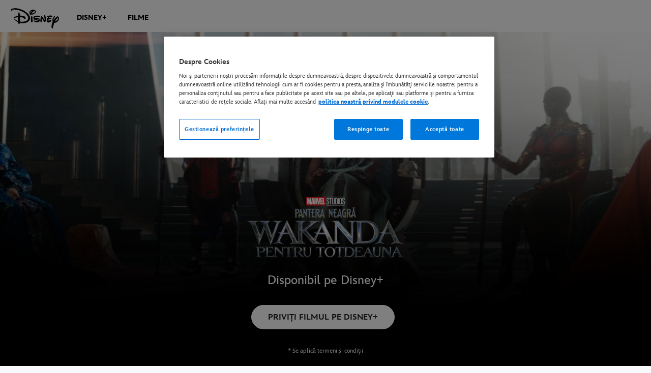

--- FILE ---
content_type: text/html;charset=utf-8
request_url: https://www.disney.ro/filme/pantera-neagra-wakanda-pentru-totdeauna
body_size: 54112
content:
<!DOCTYPE html>
<!--

    "We keep moving forward, opening up new doors and
      doing new things, because we're curious ...
        and curiosity keeps leading us down new paths."

                              Walt Disney

-->
<html class="no-js" version="HTML+RDFa 1.1" lang="ro-RO">
<head prefix="og: http://ogp.me/ns#" dir="ltr">
  <meta name="viewport" content="width=device-width,initial-scale=1">
<link rel="shortcut icon" href="https://static-mh.content.disney.io/matterhorn/assets/favicon-94e3862e7fb9.ico">
<link rel="apple-touch-icon" href="https://static-mh.content.disney.io/matterhorn/assets/apple-touch-icon-2747f4e2a5dd.png">
<meta name="description" content="Vizitați site-ul oficial pentru Pantera Neagră: Wakanda pentru totdeauna, unde puteți afla mai multe despre film. Disponibil pe Disney+.">
  <script type="text/javascript">document.cookie = 'region=gdpr';</script>
  <script type="text/javascript">this.__dataLayer={"page":{"page_id":"59191d5f0c5995246273ce47","page_name":"emea:ro:disney.ro:movies","page_title":" Pantera Neagră: Wakanda pentru totdeauna - Trailer \u0026 Disney+ | Disney","page_url":"www.disney.ro/filme/pantera-neagra-wakanda-pentru-totdeauna","platform":"web","slug":"filme/pantera-neagra-wakanda-pentru-totdeauna","story_id":"59191d5f0c5995246273ce47","vendorFlags":{}},"site":{"baseDomain":"www.disney.ro","business_unit":"","business_unit_code":"marv","cms_version":"MH","language":["ro-RO"],"portal":"matterhorn","property_code":"marv","region":"emea","country":"ro","site":"www.disney.ro","cds":0,"otguid":"cdfe2e05-f027-4eeb-a048-5a809c3fbb87","nsl":"2"},"privacy":{"cds":0}};</script>
  <script src="https://dcf.espn.com/TWDC-DTCI/prod/Bootstrap.js" type="text/javascript"></script>
  <title> Pantera Neagră: Wakanda pentru totdeauna - Trailer &amp; Disney+ | Disney</title>
  <script src="https://static-mh.content.disney.io/matterhorn/assets/jquery-dc8b911876ec.js" type="text/javascript"></script>
  <link rel="preconnect" href="//static-mh.content.disney.io">
<link rel="preconnect" href="//lumiere-a.akamaihd.net">
<link rel="preconnect" href="//kaltura.akamaized.net">
<link rel="preconnect" href="//cdnapisec.kaltura.com">
<link rel="preconnect" href="//a.dilcdn.com">
<link rel="preload" href="" as="" imagesizes="" imagesrcset="">
<link rel="preload" href="https://static-mh.content.disney.io/matterhorn/assets/matterhorn/sans/matterhorn-regular-eed88f0756d6.woff" as="font" type="font/woff" crossorigin="anonymous">
<link rel="preload" href="https://static-mh.content.disney.io/matterhorn/assets/application-50b5947c6f39.css" as="style" type="text/css" crossorigin="anonymous">
<link rel="stylesheet" href="https://static-mh.content.disney.io/matterhorn/assets/application-50b5947c6f39.css" type="text/css">
<link rel="stylesheet" href="https://static-mh.content.disney.io/matterhorn/assets/modules/background_styles-1903f7131478.css" type="text/css">
<link rel="stylesheet" href="https://static-mh.content.disney.io/matterhorn/assets/modules/flex_content_hero-fcacbfa8b206.css" type="text/css">
<link rel="stylesheet" href="https://static-mh.content.disney.io/matterhorn/assets/modules/rich_text-aac3153a7742.css" type="text/css">
<link rel="stylesheet" href="https://static-mh.content.disney.io/matterhorn/assets/modules/catalog-dbf266a24d72.css" type="text/css">
<link rel="stylesheet" href="https://static-mh.content.disney.io/matterhorn/assets/modules/slider-d5abb621a29a.css" type="text/css">
<link rel="stylesheet" href="https://static-mh.content.disney.io/matterhorn/assets/themes/incredibles/modules/flex_content_hero-833d1ccc32c9.css" id="base-theme-styles" class="incredibles"><link rel="stylesheet" href="https://static-mh.content.disney.io/matterhorn/assets/themes/incredibles/modules/rich_text-532b5e51d17a.css" id="base-theme-styles" class="incredibles"><link rel="stylesheet" href="https://static-mh.content.disney.io/matterhorn/assets/themes/incredibles/modules/catalog-be2d2b6d8b5a.css" id="base-theme-styles" class="incredibles"><link rel="stylesheet" href="https://static-mh.content.disney.io/matterhorn/assets/themes/incredibles/modules/slider-f292fef4dd50.css" id="base-theme-styles" class="incredibles"><link rel="stylesheet" href="https://static-mh.content.disney.io/matterhorn/assets/themes/incredibles/application-3403f7d29806.css" id="base-theme-styles" class="incredibles">

<link rel="stylesheet" type="text/css" href="https://static-mh.content.disney.io/matterhorn/assets/goc/disneyuschrome-a2b75e306208.css"><link rel="stylesheet" type="text/css" href="https://static-mh.content.disney.io/matterhorn/assets/goc/disneyuschrome-desktop-e34d2438f086.css" media="(min-width: 769px)"><link rel="stylesheet" type="text/css" href="https://static-mh.content.disney.io/matterhorn/assets/goc/disneyuschrome-mobile-39fc724540e9.css" media="(max-width: 768px)"><link rel="stylesheet" type="text/css" href="https://static-mh.content.disney.io/matterhorn/assets/goc/lib/incredibles_search-24807f0c54c2.css"><!--[if lt IE 9]><link rel="stylesheet" type="text/css" href="https://static-mh.content.disney.io/matterhorn/assets/goc/disneyuschrome-desktop-e34d2438f086.css"><![endif]--><style type="text/css">        .goc-icn-login, .goc-icn-login-bar{ background-image:url();  background-size: 32px }
        html.goc-no-data-uri .goc-icn-login, html.goc-no-data-uri .goc-icn-login-bar{ background-image:url() }
        @media (-webkit-min-device-pixel-ratio: 1.5), (min-resolution: 144dpi) {
          .goc-icn-login, .goc-icn-login-bar{ background-image:url(); }
        }

@media (-webkit-min-device-pixel-ratio: 1.5), (min-resolution: 144dpi) {
}
.bar-dropdown-content .goc-thumb-link{ height: 500px; }
#goc-desktop-global .goc-desktop:hover .bar-dropdown-content{max-height: 532px;}

@media (-webkit-min-device-pixel-ratio: 1.5), (min-resolution: 144dpi) {
}</style><script type="text/javascript">!function(e){"use strict";var t=e.GOC=e.GOC||{};t.queue=t.queue||[],t.opts=t.opts||{}}(this),GOC.load=function(e,t){"use strict";var n=document,o=n.getElementsByTagName("script")[0],s=n.createElement("script");s.type="text/javascript",s.async="async",s.onload=s.onreadystatechange=function(e,n){var o=this,s=o.readyState,r=o.parentNode;!r||!n&&s&&"complete"!==s&&"loaded"!==s||(r.removeChild(this),!n&&t&&t())},s.src=e,o.parentNode.insertBefore(s,o),s=n=o=null},function(e){"use strict";var t=e.encodeURIComponent;e.GOC.load("//a.dilcdn.com/g/domains/"+t(e.location.hostname)+".js")}(this),function(e){"use strict";var t=e.GOC,n=e.encodeURIComponent;t.defopts=function(e){0===Object.keys(t.opts).length&&(t.opts=e)},t.ao=function(e){var o=[],s=t.opts,r=s.footer;if(s.lang&&o.push("lang="+n(s.lang)),s.cds&&o.push("cds"),s.searchtype&&o.push("searchtype="+n(s.searchtype)),s.hide_desktop_menu&&o.push("hide_desktop_menu"),s.hide_search&&o.push("hide_search"),r)for(var a in r)if(r.hasOwnProperty(a))if("object"==typeof r[a])for(var i in r[a])r[a].hasOwnProperty(i)&&o.push("footer["+a+"]["+i+"]="+encodeURIComponent(r[a][i]));else o.push("footer["+encodeURIComponent(a)+"]="+encodeURIComponent(r[a]));return o.length&&(e+=(e.indexOf("?")<0?"?":"&")+o.join("&")),e}}(this),GOC.css=function(e){"use strict";var t=document,n=t.createElement("style"),o=t.getElementsByTagName("head")[0],s=(o||t).getElementsByTagName("script")[0];e&&(n.setAttribute("type","text/css"),s?s.parentNode.insertBefore(n,s):o.appendChild(n),n.styleSheet?n.styleSheet.cssText=e:n.appendChild(t.createTextNode(e)))},function(e,t){"use strict";var n=e.GOC,o=e.screen,s=e.document,r=s.documentElement,a=function(){var e,n,r,a,i,c=o&&o.fontSmoothingEnabled;if(c!==t)return c;try{for(e=s.createElement("canvas"),e.width=e.height=32,n=e.getContext("2d"),n.textBaseline="top",n.font="32px Arial",n.fillStyle=n.strokeStyle="black",n.fillText("O",0,0),r=0;r<32;r++)for(a=0;a<32;a++)if(255!==(i=n.getImageData(r,a,1,1).data[3])&&0!==i)return!0;return!1}catch(e){return t}},i=function(e){var t=s.createElement("div");t.innerHTML="M",t.style.fontFamily=e,r.insertBefore(t,r.firstChild),r.clientWidth,r.removeChild(t)};n.pf=function(e,t){!0===a()&&(n.css(e),i(t))}}(this),function(e){"use strict";e.GOC.noAnalyticsOnHover=!0}(this);GOC.pf("@font-face{font-family:'Matterhorn';src:url(\"https://static-mh.content.disney.io/matterhorn/assets/m4-7e766c2825c7.eot#\") format(\"eot\"),url(\"https://static-mh.content.disney.io/matterhorn/assets/m4-b366701d6945.woff\") format(\"woff\"),url(\"https://static-mh.content.disney.io/matterhorn/assets/m4-ac909dff444f.ttf\") format(\"truetype\"),url(\"https://static-mh.content.disney.io/matterhorn/assets/m4-3d636e3b4270.svg#Matterhorn\") format(\"svg\");font-weight:400;font-style:normal}\n","Matterhorn");GOC.opts.cds=false;GOC.opts.bg="light";GOC.opts.footer={"comscore":"","translations":{"find_us_on":"Ne găsiți pe"}};GOC.opts.hide_desktop_menu=true;GOC.opts.hide_search=true;GOC.opts.searchtype="ac";GOC.load("https://static-mh.content.disney.io/matterhorn/assets/goc/disneyuschrome-0dfb00f3aea6.js");GOC.a="//a.dilcdn.com/g/inc-ro/home/sac/";GOC.cart="//a.dilcdn.com/g/inc-ro/cart/";</script>
<link rel="canonical" href="https://www.disney.ro/filme/pantera-neagra-wakanda-pentru-totdeauna">
<link rel="alternate" href="https://www.disney.co.uk/movies/black-panther-wakanda-forever" hreflang="en-GB">
<link rel="alternate" href="https://movies.disney.com/black-panther-wakanda-forever" hreflang="x-default">
<link rel="alternate" href="https://movies.disney.com/black-panther-wakanda-forever" hreflang="en-US">
<link rel="alternate" href="https://www.disney.fr/films/black-panther-wakanda-forever" hreflang="fr-FR">
<link rel="alternate" href="https://www.disney.it/film/black-panther-wakanda-forever" hreflang="it-IT">
<link rel="alternate" href="https://www.disney.de/filme/black-panther-wakanda-forever" hreflang="de-DE">
<link rel="alternate" href="https://www.disney.es/peliculas/black-panther-wakanda-forever" hreflang="es-ES">
<link rel="alternate" href="https://www.disney.pt/filmes/black-panther-wakanda-para-sempre" hreflang="pt-PT">
<link rel="alternate" href="https://www.disney.nl/films/black-panther-wakanda-forever" hreflang="nl-NL">
<link rel="alternate" href="https://nl.disney.be/films/black-panther-wakanda-forever" hreflang="nl-BE">
<link rel="alternate" href="https://fr.disney.be/films/black-panther-wakanda-forever" hreflang="fr-BE">
<link rel="alternate" href="https://www.disney.se/filmer/black-panther-wakanda-forever" hreflang="sv-SE">
<link rel="alternate" href="https://www.disney.dk/film/black-panther-wakanda-forever" hreflang="da-DK">
<link rel="alternate" href="https://www.disney.no/filmer/black-panther-wakanda-forever" hreflang="no-NO">
<link rel="alternate" href="https://www.disney.no/filmer/black-panther-wakanda-forever" hreflang="nb-NO">
<link rel="alternate" href="https://www.disney.fi/elokuvat/black-panther-wakanda-forever" hreflang="fi-FI">
<link rel="alternate" href="https://www.disney.pl/filmy/czarna-pantera-wakanda-w-moim-sercu" hreflang="pl-PL">
<link rel="alternate" href="https://www.disney.cz/filmy/black-panther-wakanda-nech-ije" hreflang="cs-CZ">
<link rel="alternate" href="https://www.disney.hu/filmek/fekete-parduc-2" hreflang="hu-HU">
<link rel="alternate" href="https://www.disney.ro/filme/pantera-neagra-wakanda-pentru-totdeauna" hreflang="ro-RO">
<link rel="alternate" href="https://www.disney.bg/filmi/black-panther-wakanda-forever" hreflang="bg-BG">
<link rel="alternate" href="https://www.disney.co.za/movies/black-panther-wakanda-forever" hreflang="en-ZA">
<link rel="alternate" href="https://en.disneyme.com/movies/black-panther-wakanda-forever" hreflang="en-AE">
<link rel="alternate" href="https://en.disneyme.com/movies/black-panther-wakanda-forever" hreflang="en-SA">
<link rel="alternate" href="https://ar.disneyme.com/aflam/black-panther-wakanda-forever" hreflang="ar-AE">
<link rel="alternate" href="https://ar.disneyme.com/aflam/black-panther-wakanda-forever" hreflang="ar-KW">
<link rel="alternate" href="https://ar.disneyme.com/aflam/black-panther-wakanda-forever" hreflang="ar-SA">
<link rel="alternate" href="https://www.disney.gr/tainies/black-panther-wakanda-forever" hreflang="el-GR">
<link rel="alternate" href="https://www.disney.com.tr/filmler/black-panther-ya-as-n-wakanda" hreflang="tr-TR">
<link rel="alternate" href="https://www.disney.co.il/sratim/black-panther-wakanda-forever" hreflang="he-IL">
<meta property="og:title" content=" Pantera Neagră: Wakanda pentru totdeauna - Trailer &amp; Disney+ | Disney">
<meta property="og:description" content="Vizitați site-ul oficial pentru Pantera Neagră: Wakanda pentru totdeauna, unde puteți afla mai multe despre film. Disponibil pe Disney+.">
<meta property="og:type" content="video.movie">
<meta property="og:site_name" content="Disney România">
<meta property="og:url" content="https://www.disney.ro/filme/pantera-neagra-wakanda-pentru-totdeauna">
<meta property="og:image" content="https://lumiere-a.akamaihd.net/v1/images/image_fbdbc64a.jpeg?region=0%2C0%2C540%2C810">
<script type="application/ld+json">{"@context":"http://schema.org","@type":"Movie","name":" Pantera Neagră: Wakanda pentru totdeauna - Trailer \u0026 Disney+ | Disney","description":"Vizitați site-ul oficial pentru Pantera Neagră: Wakanda pentru totdeauna, unde puteți afla mai multe despre film. Disponibil pe Disney+.","image":"https://lumiere-a.akamaihd.net/v1/images/image_fbdbc64a.jpeg?region=0%2C0%2C540%2C810","url":"https://www.disney.ro/filme/pantera-neagra-wakanda-pentru-totdeauna","genre":["Acțiune - Aventură"," SF"," Supereroi"],"actor":null,"producer":null,"director":null,"dateCreated":"Nov 11, 2022","author":"","character":"","contentRating":"AP 12","duration":"2H43M"}</script>
<script type="text/javascript">this.Disney={"portal":"www.disney.ro","profileBase":null,"locales":["ro-RO"],"didOptions":{"responderPage":"https://www.disney.ro/_did/","enableTop":false,"langPref":"ro-RO","clientId":"","cssOverride":"","language":"en-US","environment":"prod","redirectUri":"https://www.disney.ro/auth/callback"},"cto":{"country":"ro","contentDescription":"","contentType":"showcase-page","property":"marv","propertyId":"4d7fcaea5ac84e04aa5ba6ca","buId":"4be7a92dffc09b910cf5dc09","buCode":"marv","region":"emea","intBreadcrumbs":"movies","categoryCode":"","account":"wdgintemea,matterhorn","brandSegment":"","cmsId":"MH","program":"","sponsor":"bpan-2","siteCode":"disney.ro","comscorekw":"","pageName":"pantera-neagra-wakanda-pentru-totdeauna","breadcrumbs":"filme:pantera-neagra-wakanda-pentru-totdeauna"},"market_code":"inc-ro","browser_warning_versions":[],"dossierBase":null,"rtl":false,"env":"production","config_bundle_schema_data":{"oneid_version":"v4","video_player_version":"5.5.21","style_theme":"light","classification":{"audience":"general","privacy_law":"gdpr","publisher_v_advertiser":"advertiser","ot_guid":"cdfe2e05-f027-4eeb-a048-5a809c3fbb87","gpc":"2"},"global_site_messaging":{"close_button_display":"button"},"global_no_referrer_exceptions":["disneyplus.com"]},"ctoOptions":null};</script>
<script src="https://static-mh.content.disney.io/matterhorn/assets/head-317bbeaeef25.js" type="text/javascript"></script>
<script type="text/javascript"></script>
<script type="text/javascript">Disney.adSystem='noads'</script>
<script type="text/javascript">Disney.consentPolicy={"use_tealium_for_gpt_loading":"true"}</script>
<script src="https://a.espncdn.com/players/web-player-bundle/5.5.7/espn-web-player-bundle.min.js" type="text/javascript"></script>
</head>
<body dir="ltr" data-ad_system="noads" data-cto-region="emea" data-privacy="cookie-banner">
  <div id="style-pack-theming"><style type="text/css">

   /* base-level page background styles */
    .body-bg{ opacity: 1; }
      .body-bg .main, .body-bg .safety-color{ background-color: #ffffff; }



    
     /* secondary module-level color theme */
      .module.secondary-theme:not(.skip-styles) h1:not(.skip-text-styles), .module.secondary-theme:not(.skip-styles) h1:not(.skip-text-styles) a, .module.secondary-theme:not(.skip-styles) h2:not(.skip-text-styles), .module.secondary-theme:not(.skip-styles) h2 span:not(.skip-text-styles), .module.secondary-theme:not(.skip-styles) h2:not(.skip-text-styles) a, .module.secondary-theme.list_module_featured:not(.skip-styles) h3:not(.skip-text-styles), .module.secondary-theme.list_module_featured:not(.skip-styles) h3:not(.skip-text-styles) a, .module.secondary-theme:not(.skip-styles) .accent-color{ color: #ffffff; }
      .module.secondary-theme:not(.skip-styles) .publish-date:not(.skip-text-styles), .module.secondary-theme:not(.skip-styles) .publish-date-standalone:not(.skip-text-styles), .module.secondary-theme:not(.skip-styles) .category-labels:not(.skip-text-styles) .secondary, .module.secondary-theme:not(.skip-styles) .category-labels:not(.skip-text-styles) .primary, .module.secondary-theme:not(.skip-styles) p:not(.skip-text-styles), .module.secondary-theme:not(.skip-styles) ul:not(.skip-text-styles), .module.secondary-theme:not(.skip-styles) li:not(.skip-text-styles), .module.secondary-theme:not(.skip-styles) ol:not(.skip-text-styles), .module.secondary-theme:not(.skip-styles) .base-color, .module.secondary-theme:not(.skip-styles) .entity-details h3:not(.skip-text-styles), .module.secondary-theme:not(.skip-styles) .entity-container:not(.title-overlay) .entity-details .title, html.no-touch .module.secondary-theme:not(.skip-styles) .entity-container.links-out:not(.skip-hover):not(.title-overlay) .entity-details a:hover .title, .module.secondary-theme:not(.skip-styles) .entity-container:not(.title-overlay) .entity-details .ptitle{ color: #ffffff; }
      .module.secondary-theme:not(.skip-styles) a:not(.skip-text-styles), .module.secondary-theme:not(.skip-styles) a.entity-link:hover h3:not(.skip-text-styles), .module.secondary-theme:not(.skip-styles) .button.transparent:not(.skip-text-styles){ color: #ffffff; }
    /* primary buttons aka first buttons */
    .module.secondary-theme:not(.skip-styles) button.large, .module.secondary-theme:not(.skip-styles) .button.large, .module.secondary-theme:not(.skip-styles) .content-overlay .cta-links-container .cta-item .button.large{
      
      
    }
        /* primary buttons hover state */
    .module.secondary-theme:not(.skip-styles) button.large:hover, .module.secondary-theme:not(.skip-styles) .button.large:hover, .module.secondary-theme:not(.skip-styles) .content-overlay .cta-links-container .cta-item .button.large:hover{
      
      
      
    }
        /* secondary buttons aka second buttons */
    .module.secondary-theme:not(.skip-styles) button.large.secondary, .module.secondary-theme:not(.skip-styles) .button.large.secondary, .module.secondary-theme:not(.skip-styles) .content-overlay .cta-links-container .cta-item .button.large.secondary{
      
      
    }
        /* secondary buttons hover state */
    .module.secondary-theme:not(.skip-styles) button.large.secondary:hover, .module.secondary-theme:not(.skip-styles) .button.large.secondary:hover, .module.secondary-theme:not(.skip-styles) .content-overlay .cta-links-container .cta-item .button.large.secondary:hover{
      
      
      
      
    }
    
  
   /* page-level entity styles */

  </style>
</div>
  <div id="takeover-styles-default"><style type="text/css">
  /* style-pack-configured takeover styles */



  @media screen and (min-width: 1025px){






      #nav-logo, #nav-local li a, aside.gpt.pushdown, #chrome-controls{ color: #fff; }
      #chrome-controls .chrome-controls-icon{ border-color: transparent #fff #fff transparent; }
      #nav-local li a.active{ color: #b2dfff; }
  }



   
    @media screen and (min-width: 1025px){
      #nav-logo{ background-image: url(https://static-mh.content.disney.io/matterhorn/assets/logos/nav_logo-89193ebe6563.png);}
    }
    @media screen and (-webkit-min-device-pixel-ratio: 1.5) and (min-width: 1025px), screen and (min-resolution: 144dpi) and (min-width: 1025px){
      #nav-logo{ background-image: url(https://static-mh.content.disney.io/matterhorn/assets/logos/nav_logo@2x-25d10ad375dd.png);}
    }
</style>
</div>
  <div id="takeover-styles-module-override"></div>
  <div class="goc-el goc-bg-light  goc-overlay" role="region" aria-labelledby="nav-e" id="goc-menu">
  <div class="goc-bound goc-col">

    <ul id="goc-user-mobile">
      <li class="goc-login goc-dropdown">
      <span class="trigger-menu" data-event="login"><a class="goc-icn-login" href="javascript:void(0);"><u>Conectează-te</u></a></span>
      </li>


      <li class="goc-logout goc-dropdown">
        <a href="" class="goc-icn-login goc-logout goc-expandable"><u>MyDisney</u></a>
      </li>

      <ul class="goc-dropdown menu-subsection" role="region" aria-labelledby="My-Account-control" id="My-Account-region">
        <li class="trigger-menu" data-event="profile">
          <a data-analytic="disid_menu" href="javascript:void(0);" rel="nofollow"><u>Gestionează contul MyDisney</u></a>

        </li>

        <li class="trigger-menu" data-event="logout">
          <a data-analytic="disid_menu" href="javascript:void(0);"><u>Deconectează-te</u></a>
        </li>
      </ul>
    </ul>

    <ul class="menu-section">
      <li class="menu-section-heading"><a href="https://www.disneyplus.com?cid=DTCI-Synergy-DDN-Site-Acquisition-ROLaunch-RO-DisneyPlus-DisneyPlus-RO-Homepage-disney.ro_navbar-NA" tab-index="0" aria-expanded="false" aria-controls="DISNEY+-dropdown" class="goc-mobile goc-icn-0"><u>DISNEY+</u></a></li>
      <ul class="goc-mobile menu-subsection" role="region" aria-labelledby="DISNEY+-control" id="DISNEY+-region">
          <li><a href="https://www.disneyplus.com?cid=DTCI-Synergy-DDN-Site-Acquisition-ROLaunch-RO-DisneyPlus-DisneyPlus-RO-Homepage-disney.ro_navbar-NA" class="goc-mobile"><u>Află mai multe</u></a></li>
          <li><a href="https://www.disney.ro/prezentare-disney-plus" class="goc-mobile"><u>Prezentare Disney+</u></a></li>
      </ul>
    </ul>
    <ul class="menu-section">
      <li class="menu-section-heading"><a href="https://www.disney.ro/filme" tab-index="0" aria-expanded="false" aria-controls="FILME-dropdown" class="goc-mobile goc-icn-1"><u>FILME</u></a></li>
      <ul class="goc-mobile menu-subsection" role="region" aria-labelledby="FILME-control" id="FILME-region">
          <li><a href="https://www.disney.ro/filme" class="goc-mobile"><u>Titluri</u></a></li>
          <li><a href="https://www.disney.ro/filme/zootropolis-2" class="goc-mobile"><u>Zootropolis 2</u></a></li>
          <li><a href="https://www.disney.ro/filme/avatar-foc-si-cenusa" class="goc-mobile"><u>Avatar: Foc şi Cenuşă</u></a></li>
          <li><a href="https://www.disney.ro/filme/hopperi" class="goc-mobile"><u>Hopperi</u></a></li>
          <li><a href="https://www.disney.ro/filme/star-wars-the-mandalorian-and-grogu" class="goc-mobile"><u>Star Wars: The Mandalorian and Grogu</u></a></li>
          <li><a href="https://www.disney.ro/filme/povestea-jucariilor-5" class="goc-mobile"><u>Povestea Jucăriilor 5</u></a></li>
          <li><a href="https://www.disney.ro/filme/vaiana-2026" class="goc-mobile"><u>Vaiana</u></a></li>
          <li><a href="https://www.disney.ro/filme/lucasfilm" class="goc-mobile"><u>Filmele Lucasfilm</u></a></li>
          <li><a href="https://www.disney.ro/filme/marvel" class="goc-mobile"><u>Filmele Marvel</u></a></li>
          <li><a href="https://www.disney.ro/filme/pixar" class="goc-mobile"><u>Filmele Pixar</u></a></li>
      </ul>
    </ul>
    <ul class="menu-section">
    </ul>
    <ul class="menu-section">
    </ul>

  </div>
</div>
<div id="goc-body" class="goc-main-body">  <button id="goc-skip-nav" class="goc-bg-light goc-el">Sari peste navigare</button>
  <div class="goc-el goc-bg-light " id="goc-bar" role="banner">
    <div class="goc-bound" role="navigation" aria-labelledby="goc-desktop-global">
      <ul id="goc-desktop-global" class="goc-desktop-global goc-left " role="list">
              <li class="goc-desktop goc-menu goc-left-0" role="listitem">
                <a class="goc-wide-link" id="disney-image"  href="https://www.disney.ro" class="goc-logo-image">
                    <img alt="Disney" src=https://static-mh.content.disney.io/matterhorn/assets/goc/disney_logo_dark@2x-45d70f7dd57b.png class="disney-img" >
                <u>Disney.ro</u></a>
              </li>
              <li class="goc-desktop bar-dropdown" role="listitem">
                <a href="https://www.disneyplus.com?cid=DTCI-Synergy-DDN-Site-Acquisition-ROLaunch-RO-DisneyPlus-DisneyPlus-RO-Homepage-disney.ro_navbar-NA" aria-expanded="false" id="DISNEY+-dropdown" aria-controls="DISNEY+-dropdown" class="bar-dropdown-link link-url"><u>DISNEY+</u></a>
                <div class="bar-dropdown-container" role="region" aria-labelledby="DISNEY+-dropdown" id="DISNEY+-region-desktop">
                  <ul class="bar-dropdown-content">
                        <li class="bar-dropdown-link-wrap">
                          <a href="https://www.disneyplus.com?cid=DTCI-Synergy-DDN-Site-Acquisition-ROLaunch-RO-DisneyPlus-DisneyPlus-RO-Homepage-disney.ro_navbar-NA" class="bar-dropdown-link child-link "><u>Află mai multe</u></a>
                        </li>
                        <li class="bar-dropdown-link-wrap">
                          <a href="https://www.disney.ro/prezentare-disney-plus" class="bar-dropdown-link child-link "><u>Prezentare Disney+</u></a>
                        </li>
                  </ul>
                </div>
              </li>
              <li class="goc-desktop bar-dropdown" role="listitem">
                <a href="https://www.disney.ro/filme" aria-expanded="false" id="FILME-dropdown" aria-controls="FILME-dropdown" class="bar-dropdown-link link-url"><u>FILME</u></a>
                <div class="bar-dropdown-container" role="region" aria-labelledby="FILME-dropdown" id="FILME-region-desktop">
                  <ul class="bar-dropdown-content">
                        <li class="bar-dropdown-link-wrap">
                          <a href="https://www.disney.ro/filme" class="bar-dropdown-link child-link "><u>Titluri</u></a>
                        </li>
                        <li class="bar-dropdown-link-wrap">
                          <a href="https://www.disney.ro/filme/zootropolis-2" class="bar-dropdown-link child-link "><u>Zootropolis 2</u></a>
                        </li>
                        <li class="bar-dropdown-link-wrap">
                          <a href="https://www.disney.ro/filme/avatar-foc-si-cenusa" class="bar-dropdown-link child-link "><u>Avatar: Foc şi Cenuşă</u></a>
                        </li>
                        <li class="bar-dropdown-link-wrap">
                          <a href="https://www.disney.ro/filme/hopperi" class="bar-dropdown-link child-link "><u>Hopperi</u></a>
                        </li>
                        <li class="bar-dropdown-link-wrap">
                          <a href="https://www.disney.ro/filme/star-wars-the-mandalorian-and-grogu" class="bar-dropdown-link child-link "><u>Star Wars: The Mandalorian and Grogu</u></a>
                        </li>
                        <li class="bar-dropdown-link-wrap">
                          <a href="https://www.disney.ro/filme/povestea-jucariilor-5" class="bar-dropdown-link child-link "><u>Povestea Jucăriilor 5</u></a>
                        </li>
                        <li class="bar-dropdown-link-wrap">
                          <a href="https://www.disney.ro/filme/vaiana-2026" class="bar-dropdown-link child-link "><u>Vaiana</u></a>
                        </li>
                        <li class="bar-dropdown-link-wrap">
                          <a href="https://www.disney.ro/filme/lucasfilm" class="bar-dropdown-link child-link "><u>Filmele Lucasfilm</u></a>
                        </li>
                        <li class="bar-dropdown-link-wrap">
                          <a href="https://www.disney.ro/filme/marvel" class="bar-dropdown-link child-link "><u>Filmele Marvel</u></a>
                        </li>
                        <li class="bar-dropdown-link-wrap">
                          <a href="https://www.disney.ro/filme/pixar" class="bar-dropdown-link child-link "><u>Filmele Pixar</u></a>
                        </li>
                  </ul>
                </div>
              </li>
          <li class="goc-desktop bar-dropdown goc-more goc-hidden" role="listitem" id="goc-bar-more-dropdown">
              <a class="more-dropdown-link" tabindex="0"><u>Mai mult</u></a>
              <div class="bar-dropdown-container" role="region" aria-labelledby="more-control" id="more-region">
                <ul class="bar-dropdown-content" id="more-dropdown-container">
                </ul>
              </div>
          </li>
      </ul>

      <ul id="goc-user">
        <li class="goc-login">
          <span class="goc-icn-login-bar"></span>
          <span class="login-title-link trigger-base" data-event="login" role="button" onclick="">
            <a href="javascript:void(0);" class="login-link"><u>Conectează-te</u></a>
          </span>
        </li>

        <li class="goc-logout goc-dropdown">
          <span class="goc-icn-login-bar"></span>
          <a href="#" class="login-dropdown-title-link" role="button">
            <u class="title">MyDisney</u>
            <span class="arrow"></span>
          </a>
          <ul>
            <li>
              <span class="trigger-base" data-event="profile" role="button" onclick="">
                <a class="login-dropdown-link dropdown_link" data-analytic="disid_menu" href="javascript:void(0);" rel="nofollow"><u>Gestionează contul MyDisney</u></a>
              </span>
            </li>

            <li>
              <span class="trigger-base" data-event="logout" role="button" onclick="">
                <a class="login-dropdown-link" data-analytic="disid_menu" href="javascript:void(0);"><u>Deconectează-te</u></a>
              </span>
            </li>
          </ul>
        </li>

      </ul>

    </div>
  </div>
  <div class="goc-search-overlay"></div>
<div id="goc-nav" class="goc-el goc-bg-light ">
  <a id="goc-logo" title="Disney" href="https://www.disney.ro"></a>
  
  <span id="goc-e" role="button" title="Navigate" aria-label=""></span>
</div>
<script type="text/javascript">GOC.queue.push(["trigger","accept:base"]);</script>
  
    <div id="nav-local" class="nav-local exclude-local-chrome  goc-bg-light">
    <div class="bound">
      <button aria-controls="goc-menu" aria-expanded="false" id="nav-e" role="button" title="Navigate"></button>
      <a href="https://www.disney.ro" aria-label="Disney " title="Disney " class="nav-logo disable_image"
        
          
          id="nav-logo"><img src="https://static-mh.content.disney.io/matterhorn/assets/logos/disney_logo_dark-baa807690db7.png" alt="Disney " height=34 width=83><span></span>
      </a>
      <ul>
      </ul>
    </div>
  </div>

  

    <script src="https://static-mh.content.disney.io/matterhorn/assets/application-4f0d74de975f.js" type="text/javascript"></script>
    <div id="base-bg"
          class="
                 
                 ">
   </div>
    <div id="secondary-bg"
          class="
                 
                 ">
   </div>
    <div id="burger-container" >
      <div class="background-styles ">
          <div class="site-default-gradient">
            <div class="safety-color"></div>
          </div>
      
          <div class="body-bg">
            <div class="safety-color"></div>
            <div class="main"></div>
            <div class="color-fade"></div>
          </div>
      
          <div id="takeover-colors" class="takeover-area">
            <div class="overlay default">
              <div class="safety-color">
                <div class="color-block"></div>
              </div>
              <div class="main-color"></div>
              <div class="repeating repeating-color"></div>
              <div class="fade-out"></div>
            </div>
            <div class="overlay module-override">
              <div class="safety-color">
                <div class="color-block"></div>
              </div>
              <div class="main-color"></div>
              <div class="repeating repeating-color"></div>
              <div class="fade-out"></div>
            </div>
          </div>
      </div>
      <div id="nav-body">
        <div id="main"><article id="burger" class="frozen">
<style type="text/css">

  <!-- /* background_styles module 0-1 */ -->

  
  

  
  
  
  
</style>
        <section class="module background_styles transparent primary-theme light  bun" id="ref-0-1">
          
          <div class="background-styles ">
    <div id="takeover-images" class="takeover-area">
      <div class="overlay default">
        <div class="repeating repeating-image"></div>
        <div class="main-image"></div>
      </div>
      <div class="overlay module-override">
        <div class="repeating repeating-image"></div>
        <div class="main-image"></div>
      </div>
    </div>
</div>

        </section><style type="text/css">

  <!-- /* flex_content_hero_featured_single module 1-0 */ -->

  
  

  
  
  
  
</style>
        <section class="module flex_content_hero full-height full-width skip-styles flex-content-hero-view no-top-padding no-bottom-padding no-left-padding no-right-padding preserve-padding span-full-screen content-span-full-screen secondary-theme dark  " id="ref-1-0">
          
          <div class="bound ">
  <div class="carousel"
       style="">
    <ul class="slides">
      
        <li
          class="slide"
          data-title="Black Panther Hero Banner Teaser"
          data-link_cta_index="Black Panther Hero Banner Teaser"
          data-cto-title="Top_Black Panther Wakanda Forever_Showcase_" data-cto-category="bpan-2"
>
              <div class="image-wrapper background-image">
                <div class="aspect" style="padding-bottom: 42.87%;">
                      <a href="" title="Black Panther Hero Banner Teaser"  class="ada-el-focus" >
                  <noscript><img src="https://lumiere-a.akamaihd.net/v1/images/image_8709760a.jpeg?region=0,0,2048,878" width="2048" height="878" alt="Black Panther Hero Banner Teaser"></noscript>
                  </a>
                </div>


              </div>



        </li>
      

    </ul>
  </div>
</div>

        </section><style type="text/css">

  <!-- /* rich_text module 1-1 */ -->

   
    #ref-1-1{
    }





    

   
    #ref-1-1{
      background-color: #000000;
      background-image: none;
    }

    
  
  
  
  
</style>
        <section class="module rich_text  no-top-padding tight-bottom-padding header-left skip-top-border skip-bottom-border preserve-padding span-full-screen content-span-full-screen secondary-theme dark  " id="ref-1-1">
          

  <div class="bound ">
    
    <div class="rich-text-container">
      

        

        <div class="rich_text_body rich-text-enabled">
          <div class="rich-text-output" tabindex="0"><p style="text-align: center;font-size: 0.75em">

* Se aplică termeni și condiții

</p></div>
        </div>
    </div>
  </div>

        </section><style type="text/css">

  <!-- /* catalog module 1-2 */ -->

   
    #ref-1-2{
    }





    

  
    
   
    @media screen and (min-width: 680px){
        #ref-1-2{ background-repeat: no-repeat; }
        #ref-1-2{ background-size: 9; }
    }

  
  
  
</style>
        <section class="module catalog  text-dark header-left no-border span-full-screen content-span-full-screen primary-theme light  bun" id="ref-1-2">
          
  <style type="text/css">
    #ref-1-2 .title h1,
    #ref-1-2 .title .desc,
    #ref-1-2 .title .meta,
    #ref-1-2 .title .meta-title,
    #ref-1-2 .title .text-links a,
    #ref-1-2 .title .credits-value,
    #ref-1-2 .title .watch_message {
      color: #222222;
    }
  </style>
<div class="bound Movie">
  

  <div class="container" data-title="Pantera Neagră: Wakanda pentru totdeauna">

    <div class="poster-container">
      <div class="poster-inner poster-box">
        <div class="poster ">
          
            
            <noscript><img tabindex="0" src="" alt="" width="100%"></noscript>
          
        </div>
      </div>
    </div>

    <div class="title text-dark">
      
      <h1 class="catalog-title">Pantera Neagră: Wakanda pentru totdeauna</h1>
      <div class="flex-meta">
            <div class="meta-config-compact">
        <div class="meta-compact">
                <div class="meta-title flex-meta-item flex-meta-rating">
                  <label class="meta-label">Rating: </label>
                  <p class="meta-value">AP 12</p>
                </div>
                <div class="meta-title flex-meta-item flex-meta-runtime">
                  <label class="meta-label">Durata: </label>
                  <p class="meta-value">2h 43min</p>
                </div>
                <div class="meta-title flex-meta-item">
                  <label class="meta-label">Premiera în cinema: </label>
                  <p class="meta-value">11 noiembrie 2022</p>
                </div>
                <div class="meta-title flex-meta-item">
                  <label class="meta-label">Gen: </label>
                  <p class="meta-value">Acțiune - Aventură, SF, Supereroi</p>
                </div>
        </div>
            </div>
      </div>

        <p class="desc"> 
         În „Pantera Neagră: Wakanda pentru totdeauna” de la Marvel Studios, regina Ramonda, Shuri, M’Baku, Okoye și Dora Milaje luptă să-și protejeze poporul de forțe exterioare, după moartea regelui T’Challa. În timp ce wakandezii caută alinare în noua etapă e vieții comune, eroii trebuie să se reunească pentru a croi un nou drum pentru regatul Wakanda, cu ajutorul Câinelui de război Nakia și a lui Everett Ross. Distribuției i se alătură Tenoch Huerta în rolul lui Namor, regele poporului subacvatic și Dominique Thorne, Michaela Coel, Mabel Cadena și Alex Livanalli.
          
        </p>
 

 

              <div class="meta-config-compact">
      <p class="meta">
              <span class="meta-title">Rated:</span> AP 12<br>
              <span class="meta-title">Durata:</span> 2h 43min<br>
          <span class="meta-title">Premiera în cinema:</span> 11 noiembrie 2022<br>
      </p>
        </div>

        <div class="social-links">
          <ul>
          </ul>
        </div>


      <div class="movie-actions">
        

          <div class="retail-link"></div>
      </div>

        <ul class="credits">
              <li>
                <h2 class="credits-title">
                  Regizat de
                </h2>
                <div class="credits-value">
                      Ryan Coogler
                </div>
              </li>
              <li>
                <h2 class="credits-title">
                  Produs de
                </h2>
                <div class="credits-value">
                      Kevin Feige, Nate Moore
                </div>
              </li>
              <li>
                <h2 class="credits-title">
                  Distribuție
                </h2>
                <div class="credits-value">
                      Letitia Wright, Lupita Nyong&#39;o, Danai Gurira, Angela Bassett, Winston Duke, Tenoch Huerta, Florence Kasumba, Dominique Thorne, Michaela Coel, Mabel Cadena, Alex Livinalli, Martin Freeman
                </div>
              </li>
        </ul>


      <div class="production_info ">
            <ul class="static_logo_images">
            </ul>
      </div>


        <div class="text-links">
          <ul>
          </ul>
        </div>

      
      
    </div>
  </div>


</div>

        </section><style type="text/css">

  <!-- /* incredibles_slider module 1-3 */ -->

  
  
    
   
    @media screen and (min-width: 680px){
        #ref-1-3{ background-repeat: no-repeat; }
        #ref-1-3{ background-size: 9; }
    }

  
  
  
</style>
        <section class="module slider slider-view pagination-styles header-left no-border span-full-screen content-span-full-screen primary-theme light  " id="ref-1-3">
          
<div class="bound video  no-peek">

  

  

<div class="module_header_container">

    <div class="module_header no-desc">
      <div class="title" style="text-align: left;">
        <h2>
            <span>Videoclipuri</span>
          
        </h2>

      </div>
      
      </div>

</div>




  <div class="slides peek-4">
    <ol class="slider-list peek-4" data-title="Videoclipuri">
        <li class="slider-page">
          <ul class="col-container cols-4 rows-1">
            <ul class="col-container cols-4 rows-1">
                <li class="col item">
                  <div class="entity-container
            entity-type-video
            entity-type-video
              ratio-16x9
              links-out
              corners-default
              
              
              
              show-details
              
              
              
              
              
              
            
            
            aspect-ratio-override
            ">

  <div class="entity-mask">


      <a 
             href="
               https://www.disney.ro/teaser-trailerul-1-al-pantera-neagr-wakanda-pentru-totdeauna"
         data-core-id="5e4b18a1c529aebd6b4f2a72"
         
         class="entity-link outer-link"
         
         
         
         
         
data-title="Teaser-trailerul 1 al Pantera Neagră: Wakanda pentru totdeauna"
      >

    <div class="video-box entity-box
                   thumb-border
                  
                
                "
                
    >



        <div class="aspect
                    
                    
                    is-native-video
">
                    




          
              <noscript>
                <img src="https://lumiere-a.akamaihd.net/v1/images/image_5f112144.jpeg?region=0,0,1460,824"
                     class="thumb"
                     alt="Teaser-trailerul 1 al Pantera Neagră: Wakanda pentru totdeauna"
  data-width="1460" 
 data-height="824" 
 data-aspect_ratio="0.5644" 
 data-orientation="landscape" 
 
 data-legacy="true"
>
              </noscript>

          





            <time class="play_img " aria-hidden="true">2:10</time>




          
        </div>


    </div>

    </a>

    <div class="entity-details
                
                has-timestamp
                  text-left
                  
                ">

      <div class="decal-contain"><div class="decal"></div></div>




            <a
                  href="https://www.disney.ro/teaser-trailerul-1-al-pantera-neagr-wakanda-pentru-totdeauna"
              class="entity-link title-link show-details"
data-title="Teaser-trailerul 1 al Pantera Neagră: Wakanda pentru totdeauna"
              
            >
          <h3 class="title no_focus">
            <span>
                Teaser-trailerul 1 al Pantera Neagră: Wakanda pentru totdeauna
                
              
            </span>
          </h3>

          </a>





          










    <div class="notch-contain"></div>
    </div>



  </div>


</div>


                  
                </li>
            </ul>
          </ul>
        </li>
    </ol>
    <div class="peek"></div> 
  </div>


</div>

        </section><style type="text/css">

  <!-- /* incredibles_slider module 1-4 */ -->

  
   
    #ref-1-4{
      background-color: #f1f2f3;
      background-image: none;
    }

    
   
    @media screen and (min-width: 680px){
        #ref-1-4{ background-repeat: no-repeat; }
        #ref-1-4{ background-size: 9; }
    }

  
  
  
</style>
        <section class="module slider slider-view pagination-styles header-left no-border span-full-screen content-span-full-screen primary-theme light  " id="ref-1-4">
          
<div class="bound movie  no-peek">

  

  

<div class="module_header_container">

    <div class="module_header no-desc">
      <div class="title" style="text-align: left;">
        <h2>
            <span>Mai multe filme</span>
          
        </h2>

      </div>
      
      </div>

</div>




  <div class="slides peek-16">
    <ol class="slider-list peek-16" data-title="Mai multe filme">
        <li class="slider-page">
          <ul class="col-container cols-4 rows-4">
            <ul class="col-container cols-4 rows-4">
                <li class="col item">
                  <div class="entity-container
            entity-type-movie
            
              ratio-poster
              links-out
              corners-default
              
              
              
              show-details
              
              
              
              
              
              
            
            
            
            ">

  <div class="entity-mask">


      <a 
             href="
               https://www.disney.ro/filme/vaiana-2026"
         data-core-id="5fe06307984d22925692eac9"
         
         class="entity-link outer-link"
         aria-label=" "
         
         
         
         
data-title="Vaiana"
      >

    <div class="movie-box entity-box
                   thumb-border
                  
                
                "
                
    >



        <div class="aspect
                    
                    
                    
">
                    




          
              <noscript>
                <img src="https://lumiere-a.akamaihd.net/v1/images/p_studio_moana_teaserposter_68795724.jpeg"
                     class="thumb"
                     alt="Vaiana"
 
 
 
 
 
 data-legacy="true"
>
              </noscript>

          









          
        </div>


    </div>

    </a>

    <div class="entity-details
                
                
                  text-left
                  
                ">

      <div class="decal-contain"><div class="decal"></div></div>




            <a
                  href="https://www.disney.ro/filme/vaiana-2026"
              class="entity-link title-link show-details"
data-title="Vaiana"
              
            >
          <h3 class="title no_focus">
            <span>
                Vaiana
                
              
            </span>
          </h3>

          </a>















    <div class="notch-contain"></div>
    </div>



  </div>


</div>


                  
                </li>
                <li class="col item">
                  <div class="entity-container
            entity-type-movie
            
              ratio-poster
              links-out
              corners-default
              
              
              
              show-details
              
              
              
              
              
              
            
            
            
            ">

  <div class="entity-mask">


      <a 
             href="
               https://www.disney.ro/filme/povestea-jucariilor-5"
         data-core-id="5f2b7eb659abb7aa28c2cce8"
         
         class="entity-link outer-link"
         aria-label=" "
         
         
         
         
data-title="Povestea Jucăriilor 5"
      >

    <div class="movie-box entity-box
                   thumb-border
                  
                
                "
                
    >



        <div class="aspect
                    
                    
                    
">
                    




          
              <noscript>
                <img src="https://lumiere-a.akamaihd.net/v1/images/image_8ec6b94c.jpeg?region=0,0,540,810"
                     class="thumb"
                     alt="Povestea Jucăriilor 5"
  data-width="540" 
 data-height="810" 
 data-aspect_ratio="1.5" 
 data-orientation="portrait" 
 
 data-legacy="true"
>
              </noscript>

          









          
        </div>


    </div>

    </a>

    <div class="entity-details
                
                
                  text-left
                  
                ">

      <div class="decal-contain"><div class="decal"></div></div>




            <a
                  href="https://www.disney.ro/filme/povestea-jucariilor-5"
              class="entity-link title-link show-details"
data-title="Povestea Jucăriilor 5"
              
            >
          <h3 class="title no_focus">
            <span>
                Povestea Jucăriilor 5
                
              
            </span>
          </h3>

          </a>















    <div class="notch-contain"></div>
    </div>



  </div>


</div>


                  
                </li>
                <li class="col item">
                  <div class="entity-container
            entity-type-movie
            
              ratio-poster
              links-out
              corners-default
              
              
              
              show-details
              
              
              
              
              
              
            
            
            
            ">

  <div class="entity-mask">


      <a 
             href="
               https://www.disney.ro/filme/star-wars-the-mandalorian-and-grogu"
         data-core-id="5ab233bd4f42297ddaac9377"
         
         class="entity-link outer-link"
         aria-label=" "
         
         
         
         
data-title="Star Wars: The Mandalorian and Grogu"
      >

    <div class="movie-box entity-box
                   thumb-border
                  
                
                "
                
    >



        <div class="aspect
                    
                    
                    
">
                    




          
              <noscript>
                <img src="https://lumiere-a.akamaihd.net/v1/images/image_4e99107e.jpeg?region=0,0,540,810"
                     class="thumb"
                     alt="Star Wars: The Mandalorian and Grogu"
  data-width="540" 
 data-height="810" 
 data-aspect_ratio="1.5" 
 data-orientation="portrait" 
 
 data-legacy="true"
>
              </noscript>

          









          
        </div>


    </div>

    </a>

    <div class="entity-details
                
                
                  text-left
                  
                ">

      <div class="decal-contain"><div class="decal"></div></div>




            <a
                  href="https://www.disney.ro/filme/star-wars-the-mandalorian-and-grogu"
              class="entity-link title-link show-details"
data-title="Star Wars: The Mandalorian and Grogu"
              
            >
          <h3 class="title no_focus">
            <span>
                Star Wars: The Mandalorian and Grogu
                
              
            </span>
          </h3>

          </a>















    <div class="notch-contain"></div>
    </div>



  </div>


</div>


                  
                </li>
                <li class="col item">
                  <div class="entity-container
            entity-type-movie
            
              ratio-poster
              links-out
              corners-default
              
              
              
              show-details
              
              
              
              
              
              
            
            
            
            ">

  <div class="entity-mask">


      <a 
             href="
               https://www.disney.ro/filme/hopperi"
         data-core-id="5f2b7eb728c257aa28c2cce8"
         
         class="entity-link outer-link"
         aria-label=" "
         
         
         
         
data-title="Hopperi"
      >

    <div class="movie-box entity-box
                   thumb-border
                  
                
                "
                
    >



        <div class="aspect
                    
                    
                    
">
                    




          
              <noscript>
                <img src="https://lumiere-a.akamaihd.net/v1/images/image_bc00e07e.jpeg?region=0,0,540,810"
                     class="thumb"
                     alt="Hopperi"
  data-width="540" 
 data-height="810" 
 data-aspect_ratio="1.5" 
 data-orientation="portrait" 
 
 data-legacy="true"
>
              </noscript>

          









          
        </div>


    </div>

    </a>

    <div class="entity-details
                
                
                  text-left
                  
                ">

      <div class="decal-contain"><div class="decal"></div></div>




            <a
                  href="https://www.disney.ro/filme/hopperi"
              class="entity-link title-link show-details"
data-title="Hopperi"
              
            >
          <h3 class="title no_focus">
            <span>
                Hopperi
                
              
            </span>
          </h3>

          </a>















    <div class="notch-contain"></div>
    </div>



  </div>


</div>


                  
                </li>
            </ul>
          </ul>
        </li>
        <li class="slider-page">
          <ul class="col-container cols-4 rows-4">
            <ul class="col-container cols-4 rows-4">
                <li class="col item">
                  <div class="entity-container
            entity-type-movie
            
              ratio-poster
              links-out
              corners-default
              
              
              
              show-details
              
              
              
              
              
              
            
            
            
            ">

  <div class="entity-mask">


      <a 
             href="
               https://www.disney.ro/filme/avatar-foc-si-cenusa"
         data-core-id="5ab23566de69397ddaac9377"
         
         class="entity-link outer-link"
         aria-label=" "
         
         
         
         
data-title="Avatar: Foc şi Cenuşă"
      >

    <div class="movie-box entity-box
                   thumb-border
                  
                
                "
                
    >



        <div class="aspect
                    
                    
                    
">
                    




          
              <noscript>
                <img src="https://lumiere-a.akamaihd.net/v1/images/image_1cbec8dc.jpeg?region=0,0,540,810"
                     class="thumb"
                     alt="Avatar: Foc şi Cenuşă"
  data-width="540" 
 data-height="810" 
 data-aspect_ratio="1.5" 
 data-orientation="portrait" 
 
 data-legacy="true"
>
              </noscript>

          









          
        </div>


    </div>

    </a>

    <div class="entity-details
                
                
                  text-left
                  
                ">

      <div class="decal-contain"><div class="decal"></div></div>




            <a
                  href="https://www.disney.ro/filme/avatar-foc-si-cenusa"
              class="entity-link title-link show-details"
data-title="Avatar: Foc şi Cenuşă"
              
            >
          <h3 class="title no_focus">
            <span>
                Avatar: Foc şi Cenuşă
                
              
            </span>
          </h3>

          </a>















    <div class="notch-contain"></div>
    </div>



  </div>


</div>


                  
                </li>
                <li class="col item">
                  <div class="entity-container
            entity-type-movie
            
              ratio-poster
              links-out
              corners-default
              
              
              
              show-details
              
              
              
              
              
              
            
            
            
            ">

  <div class="entity-mask">


      <a 
             href="
               https://www.disney.ro/filme/zootropolis-2"
         data-core-id="610d37fa2bc2b0d07fdd6474"
         
         class="entity-link outer-link"
         aria-label=" "
         
         
         
         
data-title="Zootropolis 2"
      >

    <div class="movie-box entity-box
                   thumb-border
                  
                
                "
                
    >



        <div class="aspect
                    
                    
                    
">
                    




          
              <noscript>
                <img src="https://lumiere-a.akamaihd.net/v1/images/image_e022e33c.jpeg?region=0,0,540,810"
                     class="thumb"
                     alt="Zootropolis 2"
  data-width="540" 
 data-height="810" 
 data-aspect_ratio="1.5" 
 data-orientation="portrait" 
 
 data-legacy="true"
>
              </noscript>

          









          
        </div>


    </div>

    </a>

    <div class="entity-details
                
                
                  text-left
                  
                ">

      <div class="decal-contain"><div class="decal"></div></div>




            <a
                  href="https://www.disney.ro/filme/zootropolis-2"
              class="entity-link title-link show-details"
data-title="Zootropolis 2"
              
            >
          <h3 class="title no_focus">
            <span>
                Zootropolis 2
                
              
            </span>
          </h3>

          </a>















    <div class="notch-contain"></div>
    </div>



  </div>


</div>


                  
                </li>
                <li class="col item">
                  <div class="entity-container
            entity-type-movie
            
              ratio-poster
              links-out
              corners-default
              
              
              
              show-details
              
              
              
              
              
              
            
            
            
            ">

  <div class="entity-mask">


      <a 
             href="
               https://www.disney.ro/filme/tron-ares"
         data-core-id="615de283dcf9833c827f48ca"
         
         class="entity-link outer-link"
         aria-label=" "
         
         
         
         
data-title="TRON: Ares"
      >

    <div class="movie-box entity-box
                   thumb-border
                  
                
                "
                
    >



        <div class="aspect
                    
                    
                    
">
                    




          
              <noscript>
                <img src="https://lumiere-a.akamaihd.net/v1/images/image_255af947.jpeg?region=0,0,540,810"
                     class="thumb"
                     alt="TRON: Ares"
  data-width="540" 
 data-height="810" 
 data-aspect_ratio="1.5" 
 data-orientation="portrait" 
 
 data-legacy="true"
>
              </noscript>

          









          
        </div>


    </div>

    </a>

    <div class="entity-details
                
                
                  text-left
                  
                ">

      <div class="decal-contain"><div class="decal"></div></div>




            <a
                  href="https://www.disney.ro/filme/tron-ares"
              class="entity-link title-link show-details"
data-title="TRON: Ares"
              
            >
          <h3 class="title no_focus">
            <span>
                TRON: Ares
                
              
            </span>
          </h3>

          </a>















    <div class="notch-contain"></div>
    </div>



  </div>


</div>


                  
                </li>
                <li class="col item">
                  <div class="entity-container
            entity-type-movie
            
              ratio-poster
              links-out
              corners-default
              
              
              
              show-details
              
              
              
              
              
              
            
            
            
            ">

  <div class="entity-mask">


      <a 
             href="
               https://www.disney.ro/filme/vinerea-si-mai-traznita"
         data-core-id="620cf5e49420228929a43a21"
         
         class="entity-link outer-link"
         aria-label=" "
         
         
         
         
data-title="Vinerea şi Mai Trăznită"
      >

    <div class="movie-box entity-box
                   thumb-border
                  
                
                "
                
    >



        <div class="aspect
                    
                    
                    
">
                    




          
              <noscript>
                <img src="https://lumiere-a.akamaihd.net/v1/images/image_eb38cc33.jpeg?region=0,0,540,810"
                     class="thumb"
                     alt="Vinerea şi Mai Trăznită"
  data-width="540" 
 data-height="810" 
 data-aspect_ratio="1.5" 
 data-orientation="portrait" 
 
 data-legacy="true"
>
              </noscript>

          









          
        </div>


    </div>

    </a>

    <div class="entity-details
                
                
                  text-left
                  
                ">

      <div class="decal-contain"><div class="decal"></div></div>




            <a
                  href="https://www.disney.ro/filme/vinerea-si-mai-traznita"
              class="entity-link title-link show-details"
data-title="Vinerea şi Mai Trăznită"
              
            >
          <h3 class="title no_focus">
            <span>
                Vinerea şi Mai Trăznită
                
              
            </span>
          </h3>

          </a>















    <div class="notch-contain"></div>
    </div>



  </div>


</div>


                  
                </li>
            </ul>
          </ul>
        </li>
        <li class="slider-page">
          <ul class="col-container cols-4 rows-4">
            <ul class="col-container cols-4 rows-4">
                <li class="col item">
                  <div class="entity-container
            entity-type-movie
            
              ratio-poster
              links-out
              corners-default
              
              
              
              show-details
              
              
              
              
              
              
            
            
            
            ">

  <div class="entity-mask">


      <a 
             href="
               https://www.disney.ro/filme/cei-patru-fantastici-primii-pasi"
         data-core-id="5cbaf3d2116bf792f19e30bb"
         
         class="entity-link outer-link"
         aria-label=" "
         
         
         
         
data-title="Cei 4 Fantastici: Primii Paşi"
      >

    <div class="movie-box entity-box
                   thumb-border
                  
                
                "
                
    >



        <div class="aspect
                    
                    
                    
">
                    




          
              <noscript>
                <img src="https://lumiere-a.akamaihd.net/v1/images/image_df5a1b57.jpeg?region=0,0,540,810"
                     class="thumb"
                     alt="Cei 4 Fantastici: Primii Paşi"
  data-width="540" 
 data-height="810" 
 data-aspect_ratio="1.5" 
 data-orientation="portrait" 
 
 data-legacy="true"
>
              </noscript>

          









          
        </div>


    </div>

    </a>

    <div class="entity-details
                
                
                  text-left
                  
                ">

      <div class="decal-contain"><div class="decal"></div></div>




            <a
                  href="https://www.disney.ro/filme/cei-patru-fantastici-primii-pasi"
              class="entity-link title-link show-details"
data-title="Cei 4 Fantastici: Primii Paşi"
              
            >
          <h3 class="title no_focus">
            <span>
                Cei 4 Fantastici: Primii Paşi
                
              
            </span>
          </h3>

          </a>















    <div class="notch-contain"></div>
    </div>



  </div>


</div>


                  
                </li>
                <li class="col item">
                  <div class="entity-container
            entity-type-movie
            
              ratio-poster
              links-out
              corners-default
              
              
              
              show-details
              
              
              
              
              
              
            
            
            
            ">

  <div class="entity-mask">


      <a 
             href="
               https://www.disney.ro/filme/elio"
         data-core-id="5cbaf3dabfa1e792f19e30bb"
         
         class="entity-link outer-link"
         aria-label=" "
         
         
         
         
data-title="Elio"
      >

    <div class="movie-box entity-box
                   thumb-border
                  
                
                "
                
    >



        <div class="aspect
                    
                    
                    
">
                    




          
              <noscript>
                <img src="https://lumiere-a.akamaihd.net/v1/images/image_49e4e7ce.jpeg?region=0,0,540,810"
                     class="thumb"
                     alt="Elio"
  data-width="540" 
 data-height="810" 
 data-aspect_ratio="1.5" 
 data-orientation="portrait" 
 
 data-legacy="true"
>
              </noscript>

          









          
        </div>


    </div>

    </a>

    <div class="entity-details
                
                
                  text-left
                  
                ">

      <div class="decal-contain"><div class="decal"></div></div>




            <a
                  href="https://www.disney.ro/filme/elio"
              class="entity-link title-link show-details"
data-title="Elio"
              
            >
          <h3 class="title no_focus">
            <span>
                Elio
                
              
            </span>
          </h3>

          </a>















    <div class="notch-contain"></div>
    </div>



  </div>


</div>


                  
                </li>
                <li class="col item">
                  <div class="entity-container
            entity-type-movie
            
              ratio-poster
              links-out
              corners-default
              
              
              
              show-details
              
              
              
              
              
              
            
            
            
            ">

  <div class="entity-mask">


      <a 
             href="
               https://www.disney.ro/filme/lilo-si-stitch-2025"
         data-core-id="620cf83365c1728929a43a21"
         
         class="entity-link outer-link"
         aria-label=" "
         
         
         
         
data-title="Lilo &amp; Stitch"
      >

    <div class="movie-box entity-box
                   thumb-border
                  
                
                "
                
    >



        <div class="aspect
                    
                    
                    
">
                    




          
              <noscript>
                <img src="https://lumiere-a.akamaihd.net/v1/images/image_14a13fe1.jpeg?region=0,0,540,810"
                     class="thumb"
                     alt="Lilo &amp; Stitch"
  data-width="540" 
 data-height="810" 
 data-aspect_ratio="1.5" 
 data-orientation="portrait" 
 
 data-legacy="true"
>
              </noscript>

          









          
        </div>


    </div>

    </a>

    <div class="entity-details
                
                
                  text-left
                  
                ">

      <div class="decal-contain"><div class="decal"></div></div>




            <a
                  href="https://www.disney.ro/filme/lilo-si-stitch-2025"
              class="entity-link title-link show-details"
data-title="Lilo &amp; Stitch"
              
            >
          <h3 class="title no_focus">
            <span>
                Lilo &amp; Stitch
                
              
            </span>
          </h3>

          </a>















    <div class="notch-contain"></div>
    </div>



  </div>


</div>


                  
                </li>
                <li class="col item">
                  <div class="entity-container
            entity-type-movie
            
              ratio-poster
              links-out
              corners-default
              
              
              
              show-details
              
              
              
              
              
              
            
            
            
            ">

  <div class="entity-mask">


      <a 
             href="
               https://www.disney.ro/filme/thunderbolts"
         data-core-id="5cbaf3da20fe8792f19e30bb"
         
         class="entity-link outer-link"
         aria-label=" "
         
         
         
         
data-title="Thunderbolts*"
      >

    <div class="movie-box entity-box
                   thumb-border
                  
                
                "
                
    >



        <div class="aspect
                    
                    
                    
">
                    




          
              <noscript>
                <img src="https://lumiere-a.akamaihd.net/v1/images/image_0446b6ad.jpeg?region=0,0,540,810"
                     class="thumb"
                     alt="Thunderbolts*"
  data-width="540" 
 data-height="810" 
 data-aspect_ratio="1.5" 
 data-orientation="portrait" 
 
 data-legacy="true"
>
              </noscript>

          









          
        </div>


    </div>

    </a>

    <div class="entity-details
                
                
                  text-left
                  
                ">

      <div class="decal-contain"><div class="decal"></div></div>




            <a
                  href="https://www.disney.ro/filme/thunderbolts"
              class="entity-link title-link show-details"
data-title="Thunderbolts*"
              
            >
          <h3 class="title no_focus">
            <span>
                Thunderbolts*
                
              
            </span>
          </h3>

          </a>















    <div class="notch-contain"></div>
    </div>



  </div>


</div>


                  
                </li>
            </ul>
          </ul>
        </li>
        <li class="slider-page">
          <ul class="col-container cols-4 rows-4">
            <ul class="col-container cols-4 rows-4">
                <li class="col item">
                  <div class="entity-container
            entity-type-movie
            
              ratio-poster
              links-out
              corners-default
              
              
              
              show-details
              
              
              
              
              
              
            
            
            
            ">

  <div class="entity-mask">


      <a 
             href="
               https://www.disney.ro/filme/alba-ca-zapada-2025"
         data-core-id="5cbaf3cdeb0d8792f19e30bb"
         
         class="entity-link outer-link"
         aria-label=" "
         
         
         
         
data-title="Albă Ca Zăpada"
      >

    <div class="movie-box entity-box
                   thumb-border
                  
                
                "
                
    >



        <div class="aspect
                    
                    
                    
">
                    




          
              <noscript>
                <img src="https://lumiere-a.akamaihd.net/v1/images/image_d3719151.jpeg?region=0,0,540,810"
                     class="thumb"
                     alt="Albă Ca Zăpada"
  data-width="540" 
 data-height="810" 
 data-aspect_ratio="1.5" 
 data-orientation="portrait" 
 
 data-legacy="true"
>
              </noscript>

          









          
        </div>


    </div>

    </a>

    <div class="entity-details
                
                
                  text-left
                  
                ">

      <div class="decal-contain"><div class="decal"></div></div>




            <a
                  href="https://www.disney.ro/filme/alba-ca-zapada-2025"
              class="entity-link title-link show-details"
data-title="Albă Ca Zăpada"
              
            >
          <h3 class="title no_focus">
            <span>
                Albă Ca Zăpada
                
              
            </span>
          </h3>

          </a>















    <div class="notch-contain"></div>
    </div>



  </div>


</div>


                  
                </li>
                <li class="col item">
                  <div class="entity-container
            entity-type-movie
            
              ratio-poster
              links-out
              corners-default
              
              
              
              show-details
              
              
              
              
              
              
            
            
            
            ">

  <div class="entity-mask">


      <a 
             href="
               https://www.disney.ro/filme/captain-america-curajoasa-lume-noua"
         data-core-id="5cbaf3dcb3bf7792f19e30bb"
         
         class="entity-link outer-link"
         aria-label=" "
         
         
         
         
data-title="Captain America: Curajoasa Lume Nouă"
      >

    <div class="movie-box entity-box
                   thumb-border
                  
                
                "
                
    >



        <div class="aspect
                    
                    
                    
">
                    




          
              <noscript>
                <img src="https://lumiere-a.akamaihd.net/v1/images/image_a41538d5.jpeg?region=0,0,540,810"
                     class="thumb"
                     alt="Captain America: Curajoasa Lume Nouă"
  data-width="540" 
 data-height="810" 
 data-aspect_ratio="1.5" 
 data-orientation="portrait" 
 
 data-legacy="true"
>
              </noscript>

          









          
        </div>


    </div>

    </a>

    <div class="entity-details
                
                
                  text-left
                  
                ">

      <div class="decal-contain"><div class="decal"></div></div>




            <a
                  href="https://www.disney.ro/filme/captain-america-curajoasa-lume-noua"
              class="entity-link title-link show-details"
data-title="Captain America: Curajoasa Lume Nouă"
              
            >
          <h3 class="title no_focus">
            <span>
                Captain America: Curajoasa Lume Nouă
                
              
            </span>
          </h3>

          </a>















    <div class="notch-contain"></div>
    </div>



  </div>


</div>


                  
                </li>
                <li class="col item">
                  <div class="entity-container
            entity-type-movie
            
              ratio-poster
              links-out
              corners-default
              
              
              
              show-details
              
              
              
              
              
              
            
            
            
            ">

  <div class="entity-mask">


      <a 
             href="
               https://www.disney.ro/filme/mufasa-regele-leu"
         data-core-id="5cbaf3d29b5e5792f19e30bb"
         
         class="entity-link outer-link"
         aria-label=" "
         
         
         
         
data-title="Mufasa: Regele Leu"
      >

    <div class="movie-box entity-box
                   thumb-border
                  
                
                "
                
    >



        <div class="aspect
                    
                    
                    
">
                    




          
              <noscript>
                <img src="https://lumiere-a.akamaihd.net/v1/images/image_5407e431.jpeg?region=0,0,540,810"
                     class="thumb"
                     alt="Mufasa: Regele Leu"
  data-width="540" 
 data-height="810" 
 data-aspect_ratio="1.5" 
 data-orientation="portrait" 
 
 data-legacy="true"
>
              </noscript>

          









          
        </div>


    </div>

    </a>

    <div class="entity-details
                
                
                  text-left
                  
                ">

      <div class="decal-contain"><div class="decal"></div></div>




            <a
                  href="https://www.disney.ro/filme/mufasa-regele-leu"
              class="entity-link title-link show-details"
data-title="Mufasa: Regele Leu"
              
            >
          <h3 class="title no_focus">
            <span>
                Mufasa: Regele Leu
                
              
            </span>
          </h3>

          </a>















    <div class="notch-contain"></div>
    </div>



  </div>


</div>


                  
                </li>
            </ul>
          </ul>
        </li>
    </ol>
    <div class="peek"></div> 
  </div>


</div>

        </section>
</article>
<script type="text/javascript">this.Grill?Grill.burger={"title":" Pantera Neagră: Wakanda pentru totdeauna - Trailer \u0026 Disney+ | Disney","cto":{"country":"ro","contentDescription":"","contentType":"showcase-page","property":"marv","propertyId":"4d7fcaea5ac84e04aa5ba6ca","buId":"4be7a92dffc09b910cf5dc09","buCode":"marv","region":"emea","intBreadcrumbs":"movies","categoryCode":"","account":"wdgintemea,matterhorn","brandSegment":"","cmsId":"MH","program":"","sponsor":"bpan-2","siteCode":"disney.ro","comscorekw":"","pageName":"pantera-neagra-wakanda-pentru-totdeauna","breadcrumbs":"filme:pantera-neagra-wakanda-pentru-totdeauna"},"cds":0,"pda":false,"href":"https://www.disney.ro/filme/pantera-neagra-wakanda-pentru-totdeauna","stack":[{"view":"background_styles","ref":"0-1","type":"","count":0,"visibility":null,"title":null,"data":[],"translations":{"see_all":"See All","show_more":"Show More","share":"Share","embed":"Embed","quick_link":"Quick Link","of":"of","loading":"Loading","take_quiz":"Take Quiz","progress_bar":"Progress Bar","all":"All","images":"images","find_us_on":"Ne găsiți pe"},"style_options":{"active_theme":"primary","additional_style_classes":["primary-theme","light"]}},{"view":"flex_content_hero_featured_single","ref":"1-0","type":"flexcontenthero","count":1,"visibility":{"allowed_regions":[],"disallowed_regions":[],"invisible_device_types":[]},"title":null,"data":[{"id":"5ca5f8364c2825f8215eb2da","slug":"black-panther-hero-banner-teaser","entity_type":"flexcontenthero","entity_config":{},"title":"Black Panther Hero Banner Teaser","rich_title":"\u003cp\u003ePantera Neagră: Wakanda pentru totdeauna\u003c/p\u003e","rich_desc":"\u003cp\u003eDisponibil pe Disney+\u003c/p\u003e","content_config":{"text_settings":{"width":"100%","position":{"vertical":"bottom","horizontal":"center"},"alignment":"center"},"styles":{"text_lightness":"light","title_color":null,"desc_color":null,"background_color":null}},"tablet_config":{"allow_tablet_settings":false,"text_settings":{"width":"100%","position":{"vertical":"under","horizontal":"left"},"alignment":"center"},"styles":{"text_lightness":"dark","background_color":null}},"mobile_config":{"text_settings":{"width":"100%","position":{"vertical":"under","horizontal":"center"},"alignment":"center"},"styles":{"text_lightness":"light","background_color":"#000"}},"image_assets":{"age_classification_position":"bottom right","age_classification_alt_text":"","background":{"desktop":{"src":"https://lumiere-a.akamaihd.net/v1/images/image_8709760a.jpeg?region=0,0,2048,878","base_src":"https://lumiere-a.akamaihd.net/v1/images/image_8709760a.jpeg","width":2048,"height":878,"aspect_ratio":0.4287,"aspect_ratio_pct":"42.87%","orientation":"landscape","half_width":1024,"half_height":439},"mobile":{"src":"https://lumiere-a.akamaihd.net/v1/images/image_85dec551.jpeg?region=0,0,640,480","base_src":"https://lumiere-a.akamaihd.net/v1/images/image_85dec551.jpeg","width":640,"height":480,"aspect_ratio":0.75,"aspect_ratio_pct":"75.0%","orientation":"landscape","half_width":320,"half_height":240},"alt_text":"O imagine din Pantera Neagră: Wakanda pentru totdeauna"},"logo_title":{"desktop":{"src":"https://lumiere-a.akamaihd.net/v1/images/image_bd893bba.png?region=0,0,400,170","base_src":"https://lumiere-a.akamaihd.net/v1/images/image_bd893bba.png","width":400,"height":170,"aspect_ratio":0.425,"aspect_ratio_pct":"42.5%","orientation":"landscape","half_width":200,"half_height":85},"alt_text":""},"logo_title_tag":null},"cta_type":"button","cta_links":[{"title":"PRIVIȚI FILMUL PE DISNEY+","href":"https://www.disneyplus.com/ro-ro/movies/black-panther-wakanda-forever/7MAONYZ92wDT?cid=DTCI-Synergy-DDN-Site-Acquisition-ROSustain-RO-Marvel-BlackPantherWakandaForever-RO-DetailsPage-disney.ro_sustain_black-panther-wakanda-forever-NA","link_has_content":true,"default_title_field":"stream_now","ignore_no_referrer":true}],"cta_title_defaults":{"watch_trailer":"URMĂREȘTE RECLAMA","get_tickets":"REZERVĂ TICHETE","get_the_movie":"CUMPĂRAȚI FILMUL","stream_now":"PRIVIȚI FILMUL PE DISNEY+"},"cto_attrs":{"title":"Top_Black Panther Wakanda Forever_Showcase_","category_label":"bpan-2"},"image_links_bottom":true,"gradient_config":{"desktop_background":"linear-gradient(180deg, #00000000 0%, #0000000A 16%, #00000021 29%, #00000042 41%, #0000006B 51%, #00000094 61%, #000000BD 70%, #000000DE 79%, #000000F5 89%, #000000FF 100%)","tablet_background":"linear-gradient(180deg, #00000000 0%, #0000000A 16%, #00000021 29%, #00000042 41%, #0000006B 51%, #00000094 61%, #000000BD 70%, #000000DE 79%, #000000F5 89%, #000000FF 100%)","mobile_background":"linear-gradient(180deg, #00000000 0%, #0000000A 16%, #00000021 29%, #00000042 41%, #0000006B 51%, #00000094 61%, #000000BD 70%, #000000DE 79%, #000000F5 89%, #000000FF 100%)"},"featured_entity_translation":"Featured Content","dynamic_desc":"\u003cp\u003eDisponibil pe Disney+\u003c/p\u003e","cta_button_title":"See More","images":{"age_classification":{"icon":null},"age_classification_position":"bottom right","age_classification_alt_text":"","background":{"desktop":"https://lumiere-a.akamaihd.net/v1/images/image_8709760a.jpeg?region=0%2C0%2C2048%2C878","tablet":null,"mobile":"https://lumiere-a.akamaihd.net/v1/images/image_85dec551.jpeg?region=0%2C0%2C640%2C480"},"background_alt_text":"O imagine din Pantera Neagră: Wakanda pentru totdeauna","logo_title_alt_text":"","logo_title":{"desktop":"https://lumiere-a.akamaihd.net/v1/images/image_bd893bba.png?region=0%2C0%2C400%2C170","tablet":null,"mobile":null},"logo_title_tag":null},"alt_text":"Black Panther Hero Banner Teaser","config_options":{"background_color":"#000000","anchor_name":"","open_youtube_lightbox":true,"open_native_video_lightbox":true},"section_label":"flexcontenthero","section_class":"flexcontenthero","type":"FlexContentHero"}],"translations":{"see_all":"See All","show_more":"Show More","share":"Share","embed":"Embed","quick_link":"Quick Link","of":"of","loading":"Loading","take_quiz":"Take Quiz","progress_bar":"Progress Bar","all":"All","images":"images","find_us_on":"Ne găsiți pe"},"style_options":{"default_color_theme":"light","color_theme":"dark","fullscreen":true,"fullscreen_content":true,"preserve_padding":true,"active_theme":"secondary","additional_style_classes":["no-top-padding","no-bottom-padding","no-left-padding","no-right-padding","preserve-padding","span-full-screen","content-span-full-screen","secondary-theme","dark"]},"config_options":{"background_color":"#000000","open_youtube_lightbox":true,"open_native_video_lightbox":true,"videos":[{"canonical_url":"https://www.disney.ro/teaser-trailerul-1-al-pantera-neagr-wakanda-pentru-totdeauna","cms_object_url_id":"62dfd362338cd90001b3be4a","connection_ids":["4be7a92dffc09b910cf5dc09","59191d5f0c5995246273ce47"],"content_date":"2022-07-26T04:43:30-07:00","created_at":"2022-07-26T04:43:30-07:00","description":"Teaser-trailerul 1 al Pantera Neagră: Wakanda pentru totdeauna","distributor_id":"4be7a92dffc09b910cf5dc09","distributor_type":"Publisher","downcase_title":"teaser-trailerul 1 al pantera neagră: wakanda pentru totdeauna","duration":130859,"externals":[{"account":"1068292","data":{"objectType":"KalturaMediaEntry","mediaType":"1","conversionQuality":"7804132","sourceType":"5","sourceVersion":null,"searchProviderType":null,"searchProviderId":null,"creditUserName":null,"creditUrl":null,"mediaDate":null,"dataUrl":"http://cdnapi.kaltura.com/p/1068292/sp/106829200/playManifest/entryId/1_cswaed3v/format/url/protocol/http","flavorParamsIds":"0,1694071,1694081,1694091,1694101,1694111,1694121","isTrimDisabled":null,"streams":null,"plays":"0","views":"0","lastPlayedAt":null,"width":"1920","height":"1080","duration":"131","msDuration":"130859","durationType":null,"id":"1_cswaed3v","name":"Teaser-trailerul 1 al Pantera Neagră: Wakanda pentru totdeauna","description":"Teaser-trailerul 1 al Pantera Neagră: Wakanda pentru totdeauna","partnerId":"1068292","userId":"None","creatorId":"None","tags":"emea-video, matterhorn-asset-import, kaltura-hosted","adminTags":null,"categories":null,"categoriesIds":null,"status":"2","moderationStatus":"6","moderationCount":"0","type":"1","createdAt":"1658826063","updatedAt":1658835675,"rank":"0","totalRank":"0","votes":"0","groupId":null,"partnerData":null,"downloadUrl":"http://cdnapi.kaltura.com/p/1068292/sp/106829200/playManifest/entryId/1_cswaed3v/format/download/protocol/http/flavorParamIds/0","searchText":"_KAL_NET_ _1068292_ _MEDIA_TYPE_1|  Teaser-trailerul 1 al Pantera Neagră: Wakanda pentru totdeauna emea-video, matterhorn-asset-import, kaltura-hosted Teaser-trailerul 1 al Pantera Neagră: Wakanda pentru totdeauna ","licenseType":"-1","version":"0","thumbnailUrl":"http://cfvod.kaltura.com/p/1068292/sp/106829200/thumbnail/entry_id/1_cswaed3v/version/100051","accessControlId":"519772","startDate":null,"endDate":null,"referenceId":"789cf7c00cc111eda526076c0139d5e6","replacingEntryId":null,"replacedEntryId":null,"replacementStatus":"0","partnerSortValue":"0","conversionProfileId":"7804132","redirectEntryId":null,"rootEntryId":"1_cswaed3v","parentEntryId":null,"operationAttributes":null,"entitledUsersEdit":null,"entitledUsersPublish":null,"entitledUsersView":null,"capabilities":null,"templateEntryId":null,"displayInSearch":"2","application":null,"applicationVersion":null,"blockAutoTranscript":"0","relatedObjects":null,"CoreId":"5e4b18a1c529aebd6b4f2a72","OriginalFilename":"SUMMERBREAK_TLRA_SUB_TD_ROM_1920x1080_video.mp4","PromoType":"Theatrical Release","VideoType":"Trailer - Movie","Distributor":"4be7a92dffc09b910cf5dc09","PermissionGroups":"505f4f3d75221803a57ac5db","Tags":"59191d5f0c5995246273ce47","ContentType":"trailer - movie","BusinessUnit":"Marvel","ZeroTouchId":"content-automation-workflow","ZeroTouchIds":["content-automation-workflow"],"thumbnail_updatedAt":"1658826513","Locales":"{\"locale\": \"ro-RO\", \"alt\": \"Teaser-trailerul 1 al Pantera Neagr\\u0103: Wakanda pentru totdeauna\", \"name\": \"Teaser-trailerul 1 al Pantera Neagr\\u0103: Wakanda pentru totdeauna\", \"description\": null}","Locale":"ro_RO","ShortTitle":"Black_Panther_TRL_A_RO"},"data_id":"1_cswaed3v","group":"emea","id":"62dfadda96dcf90001156f1e","source":"kaltura"},{"account":"1.0","data":{},"data_id":"789cf7c00cc111eda526076c0139d5e6","id":"62dfadda96dcf90001156f1f","source":"house_number"}],"first_published_at":"2022-07-26T04:43:30-07:00","flavors":[{"bitrate":459,"format":"mp4","height":270,"id":"62dfd35bfb817b000106c1cb","security_profile":["progressive","encrypted_hls","tokenization"],"updated_at":"2022-07-26T02:02:51-07:00","url":"https://mh-kaltura.akamaized.net/s/p/1068292/sp/106829200/serveFlavor/entryId/1_cswaed3v/v/1/pv/1/ev/7/flavorId/1_mqiatkb7/fileName/Teaser-trailerul_1_al_Pantera_Neagr__:_Wakanda_pentru_totdeauna_(DIS-Basic_Small_-_WEB_MBL_(H264_400)).mp4/forceproxy/true/name/a.mp4?__hdnea__=st=1768898367~exp=1768923567~acl=/s/p/1068292/sp/106829200/serveFlavor/entryId/1_cswaed3v/v/1/pv/1/ev/7/flavorId/1*~hmac=763710f288b644fd7639decc035d6bf4b0c74f932caf5231ceab8a2f733420cb","width":480},{"bitrate":650,"format":"mp4","height":360,"id":"62dfd35bfb817b000106c1cd","security_profile":["progressive","encrypted_hls","tokenization"],"updated_at":"2022-07-26T02:02:59-07:00","url":"https://mh-kaltura.akamaized.net/s/p/1068292/sp/106829200/serveFlavor/entryId/1_cswaed3v/v/1/pv/1/ev/7/flavorId/1_wu6ju7na/fileName/Teaser-trailerul_1_al_Pantera_Neagr__:_Wakanda_pentru_totdeauna_(DIS-Basic_Small_-_WEB_MBL_(H264_600)).mp4/forceproxy/true/name/a.mp4?__hdnea__=st=1768898367~exp=1768923567~acl=/s/p/1068292/sp/106829200/serveFlavor/entryId/1_cswaed3v/v/1/pv/1/ev/7/flavorId/1*~hmac=763710f288b644fd7639decc035d6bf4b0c74f932caf5231ceab8a2f733420cb","width":640},{"bitrate":902,"format":"mp4","height":540,"id":"62dfd35bfb817b000106c1ce","security_profile":["progressive","encrypted_hls","tokenization"],"updated_at":"2022-07-26T02:02:52-07:00","url":"https://mh-kaltura.akamaized.net/s/p/1068292/sp/106829200/serveFlavor/entryId/1_cswaed3v/v/1/pv/1/ev/7/flavorId/1_g6k53kv8/fileName/Teaser-trailerul_1_al_Pantera_Neagr__:_Wakanda_pentru_totdeauna_(DIS-SD_Small_-_WEB_MBL_(H264_900)).mp4/forceproxy/true/name/a.mp4?__hdnea__=st=1768898367~exp=1768923567~acl=/s/p/1068292/sp/106829200/serveFlavor/entryId/1_cswaed3v/v/1/pv/1/ev/7/flavorId/1*~hmac=763710f288b644fd7639decc035d6bf4b0c74f932caf5231ceab8a2f733420cb","width":960},{"bitrate":1468,"format":"mp4","height":720,"id":"62dfd35bfb817b000106c1cf","security_profile":["progressive","encrypted_hls","tokenization"],"updated_at":"2022-07-26T02:03:06-07:00","url":"https://mh-kaltura.akamaized.net/s/p/1068292/sp/106829200/serveFlavor/entryId/1_cswaed3v/v/1/pv/1/ev/7/flavorId/1_louqlids/fileName/Teaser-trailerul_1_al_Pantera_Neagr__:_Wakanda_pentru_totdeauna_(DIS-SD_Large_-_WEB_MBL_(H264_1500)).mp4/forceproxy/true/name/a.mp4?__hdnea__=st=1768898367~exp=1768923567~acl=/s/p/1068292/sp/106829200/serveFlavor/entryId/1_cswaed3v/v/1/pv/1/ev/7/flavorId/1*~hmac=763710f288b644fd7639decc035d6bf4b0c74f932caf5231ceab8a2f733420cb","width":1280},{"bitrate":2423,"format":"mp4","height":720,"id":"62dfd35bfb817b000106c1d0","security_profile":["progressive","encrypted_hls","tokenization"],"updated_at":"2022-07-26T02:03:38-07:00","url":"https://mh-kaltura.akamaized.net/s/p/1068292/sp/106829200/serveFlavor/entryId/1_cswaed3v/v/1/pv/1/ev/7/flavorId/1_6vqa9051/fileName/Teaser-trailerul_1_al_Pantera_Neagr__:_Wakanda_pentru_totdeauna_(DIS-HD_720_-_WEB_(H264_2500)).mp4/forceproxy/true/name/a.mp4?__hdnea__=st=1768898367~exp=1768923567~acl=/s/p/1068292/sp/106829200/serveFlavor/entryId/1_cswaed3v/v/1/pv/1/ev/7/flavorId/1*~hmac=763710f288b644fd7639decc035d6bf4b0c74f932caf5231ceab8a2f733420cb","width":1280},{"bitrate":3567,"format":"mp4","height":1080,"id":"62dfd35bfb817b000106c1d1","security_profile":["progressive","encrypted_hls","tokenization"],"updated_at":"2022-07-26T02:04:51-07:00","url":"https://mh-kaltura.akamaized.net/s/p/1068292/sp/106829200/serveFlavor/entryId/1_cswaed3v/v/1/pv/1/ev/7/flavorId/1_e7r9r4ys/fileName/Teaser-trailerul_1_al_Pantera_Neagr__:_Wakanda_pentru_totdeauna_(DIS-HD_1080_-_WEB_(H264_4000)).mp4/forceproxy/true/name/a.mp4?__hdnea__=st=1768898367~exp=1768923567~acl=/s/p/1068292/sp/106829200/serveFlavor/entryId/1_cswaed3v/v/1/pv/1/ev/7/flavorId/1*~hmac=763710f288b644fd7639decc035d6bf4b0c74f932caf5231ceab8a2f733420cb","width":1920}],"genres":["Action-Adventure","Science Fiction","Superhero"],"image_asset":{"_id":"62dfd35afb817b000106c1c3","api_params":{"region":"0,0,1460,824","width":630,"height":354},"asset_type":"JPEG","base_url":"https://lumiere-a.akamaihd.net/v1/images/image_5f112144.jpeg","height":824,"https_base_url":"https://lumiere-a.akamaihd.net/v1/images/image_5f112144.jpeg","sha":"5f1121444e7b97eb675fa2627e2901d314fab7f2","width":1460,"id":"62dfd35afb817b000106c1c3"},"locales":[{"id":"ro-RO","language_id":"ro","region_id":"RO"}],"movie_ids":["59191d5f0c5995246273ce47"],"network_ids":["4bce142fd3ce4e51c965dcfb"],"open_graph_description":"Teaser-trailerul 1 al Pantera Neagră: Wakanda pentru totdeauna","open_graph_site_name":"Disney România","open_graph_title":"Teaser-trailerul 1 al Pantera Neagră: Wakanda pentru totdeauna","open_graph_type":"video.other","open_graph_url":"https://www.disney.ro/teaser-trailerul-1-al-pantera-neagr-wakanda-pentru-totdeauna","page_status":"Live","page_url_id":"62dfd362338cd90001b3be48","permission_group_ids":["505f4f3d75221803a57ac5db"],"permission_groups":["Disney"],"portal_id":"5638862baa5b4e34c4fbd8c5","promo_type":"Theatrical Release","property_ids":["4d7fcaea5ac84e04aa5ba6ca","51090861d24f767aa5ec98f4","5e487077cc46d54ac7e7a6b7"],"publisher_ids":["4be7a92dffc09b910cf5dc09"],"search_index_checked_at":"2022-07-26T05:50:04-07:00","seo_description":"Teaser-trailerul 1 al Pantera Neagră: Wakanda pentru totdeauna","seo_no_follow":true,"seo_no_index":true,"seo_title":"Teaser-trailerul 1 al Pantera Neagră: Wakanda pentru totdeauna | Disney România","slug":"teaser-trailerul-1-al-pantera-neagr-wakanda-pentru-totdeauna","slug_base":"teaser-trailerul-1-al-pantera-neagr-wakanda-pentru-totdeauna","stack_wrapper_id":"62e1515c6d4aa00001684d6f","suppress_social":true,"title":"Teaser-trailerul 1 al Pantera Neagră: Wakanda pentru totdeauna","title_localized":[{"locale":"ro-RO","value":"Teaser-trailerul 1 al Pantera Neagră: Wakanda pentru totdeauna"}],"topic_ids":["59191d5f0c5995246273ce47"],"topic_movie_ids":["59191d5f0c5995246273ce47"],"updated_at":"2025-08-05T12:58:45-07:00","use_default_keywords":true,"video_id":"5e4b18a1c529aebd6b4f2a72","video_security_profile_id":"4fcd42cd9eb8c093098067e8","video_status":"Complete","video_type":"Trailer - Movie","zero_touch":{"_id":"62dfd35afb817b000106c1c4","zero_touch_ids":["content-automation-workflow"],"id":"62dfd35afb817b000106c1c4"},"id":"5e4b18a1c529aebd6b4f2a72","type":"Video","asset_image":"https://lumiere-a.akamaihd.net/v1/images/image_5f112144.jpeg?height=354\u0026region=0%2C0%2C1460%2C824\u0026width=630","image_fog":"https://lumiere-a.akamaihd.net/v1/images/image_5f112144.jpeg?height=354\u0026region=0%2C0%2C1460%2C824\u0026width=630","asset_thumbnail_image":"https://lumiere-a.akamaihd.net/v1/images/image_5f112144.jpeg?height=354\u0026region=0%2C0%2C1460%2C824\u0026width=630","primary_image_url":"https://lumiere-a.akamaihd.net/v1/images/image_5f112144.jpeg?height=354\u0026region=0%2C0%2C1460%2C824\u0026width=630","content_path":"/teaser-trailerul-1-al-pantera-neagr-wakanda-pentru-totdeauna","content_url":"https://www.disney.ro/teaser-trailerul-1-al-pantera-neagr-wakanda-pentru-totdeauna","url":"https://www.disney.ro/teaser-trailerul-1-al-pantera-neagr-wakanda-pentru-totdeauna","config_bundle_schema_data":{"oneid_version":"v4","video_player_version":"5.5.21","style_theme":"light","classification":{"audience":"general","privacy_law":"gdpr","publisher_v_advertiser":"advertiser","ot_guid":"cdfe2e05-f027-4eeb-a048-5a809c3fbb87","gpc":"2"},"global_site_messaging":{"close_button_display":"button"},"global_no_referrer_exceptions":["disneyplus.com"]}}]},"data_objects":[{"image_assets":{"age_classification":{"icon":null},"age_classification_position":"bottom right","age_classification_alt_text":"","background":{"desktop":"https://lumiere-a.akamaihd.net/v1/images/image_8709760a.jpeg?region=0%2C0%2C2048%2C878","tablet":null,"mobile":"https://lumiere-a.akamaihd.net/v1/images/image_85dec551.jpeg?region=0%2C0%2C640%2C480"},"background_alt_text":"O imagine din Pantera Neagră: Wakanda pentru totdeauna","logo_title_alt_text":"","logo_title":{"desktop":"https://lumiere-a.akamaihd.net/v1/images/image_bd893bba.png?region=0%2C0%2C400%2C170","tablet":null,"mobile":null},"logo_title_tag":null}}]},{"view":"rich_text","ref":"1-1","type":"","count":0,"visibility":{"allowed_regions":[],"disallowed_regions":[],"invisible_device_types":[]},"title":null,"data":[],"translations":{"see_all":"See All","show_more":"Show More","share":"Share","embed":"Embed","quick_link":"Quick Link","of":"of","loading":"Loading","take_quiz":"Take Quiz","progress_bar":"Progress Bar","all":"All","images":"images","find_us_on":"Ne găsiți pe"},"style_options":{"default_color_theme":"light","color_theme":"dark","images":{},"background_options":{"background_alignment":"top"},"fullscreen":true,"fullscreen_content":true,"header_text_alignment":"left","text_color":{"text_lightness":"dark"},"columns":"1","bg_color":"#000000","auto_color_theme":"dark","image_assets":{},"preserve_padding":true,"active_theme":"secondary","additional_style_classes":["no-top-padding","tight-bottom-padding","header-left","skip-top-border","skip-bottom-border","preserve-padding","span-full-screen","content-span-full-screen","secondary-theme","dark"]},"config_options":{"header_options":{"heading_level":"2"},"module_display":"always"},"rich_text":"\u003cp style=\"text-align: center;font-size: 0.75em\"\u003e\n\n* Se aplică termeni și condiții\n\n\u003c/p\u003e"},{"view":"catalog","ref":"1-2","type":"movie","count":1,"visibility":{"allowed_regions":[],"disallowed_regions":[],"invisible_device_types":[]},"title":null,"data":[{"rating":"AP 12","images":{"assets":null},"year":2022,"translations":{"find_us_on":"Ne găsiți pe","available_on":"Valabil pe","share":"Imparte","quick_link":"Quick Link","rated":"Rated","released":"Released","re_released":"Re-Released","re_releasing":"Re-Releasing","coming_soon":"Coming Soon","pre_order_now":"Pre-Order Now","embed":"Embed","loading":"Loading","enter":"Enter your birthday to continue:","submit":"Submit","close":"Close","error":"Please fill out all fields","sorry":"Sorry","too_young":"You are not eligible.","link":"Link","share_this_with_your_friends":"Share this with your friends","ad":"Reclamă","release_date":"Premiera în cinema","action":"Acțiune","action_adventure":"Acțiune - Aventură","adventure":"Aventură","animals_nature":"Animale/Natură","animation":"Animaţie","classics":"Clasice","comedy":"Comedie","crime":"Crimă","documentary":"Documentar","drama":"Dramă","fantasy":"Fantasy","historical":"Istoric","horror":"Groază","kids_family":"Filme de copii și familie","musical":"Musical","nonfiction_documentary":"Nonficțiune – Documentar","science_fiction":"SF","superhero":"Supereroi","teen_youth":"Adolescenți/Tineri","thriller_suspense":"Thriller/Suspans","western":"Western","produced_by":"Producer","directed_by":"Director","written_by":"Screenwriter","romance":"Dragoste","suspense":"Suspans","mystery":"Polițist","war":"Război","family":"Familie","thriller":"Thriller","sports":"Sport","pre_school":"Preșcolari","originals":"Titluri originale","live_action":"Acțiune live","holiday":"Vacanță","faith_based":"Credință","educational":"Educativ","concert_film":"Film concert","biography":"Biografie","musicals":"Musical","hours":"h","minutes":"min","now_playing_in_theaters\t":"now playing in theaters\t","not_yet_rated":"not yet rated","runtime":"Durata","rating":"Rating","genre":"Gen","winner":"Winner","nominee":"Nominee","for":"for","season":"Season","episode":"Episode","close_quick_info":"Close this window","coming_of_age":"Maturizare","buddy":"Amic","dance":"Dans","disaster":"Catastrofă","film_noir":"Film Noir","kids":"Copii","music":"Muzică","romantic_comedy":"Comedie romantică","spy_espionage":"Spionaj","survival":"Supraviețuire"},"desc":"În „Pantera Neagră: Wakanda pentru totdeauna” de la Marvel Studios, regina Ramonda, Shuri, M’Baku, Okoye și Dora Milaje luptă să-și protejeze poporul de forțe exterioare, după moartea regelui T’Challa. În timp ce wakandezii caută alinare în noua etapă e vieții comune, eroii trebuie să se reunească pentru a croi un nou drum pentru regatul Wakanda, cu ajutorul Câinelui de război Nakia și a lui Everett Ross. Distribuției i se alătură Tenoch Huerta în rolul lui Namor, regele poporului subacvatic și Dominique Thorne, Michaela Coel, Mabel Cadena și Alex Livanalli.","digital_released_on":null,"streaming_released_on":null,"physical_released_on":null,"phase":"Disney+","release":"11 noiembrie 2022","crew":[{"credit_title":"Regizat de","credit_value":"Ryan Coogler"},{"credit_title":"Produs de","credit_value":"Kevin Feige, Nate Moore"},{"credit_title":"Distribuție","credit_value":"Letitia Wright, Lupita Nyong'o, Danai Gurira, Angela Bassett, Winston Duke, Tenoch Huerta, Florence Kasumba, Dominique Thorne, Michaela Coel, Mabel Cadena, Alex Livinalli, Martin Freeman"}],"meta":true,"genres":"Acțiune - Aventură, SF, Supereroi","catalog_poster":{"image":"https://lumiere-a.akamaihd.net/v1/images/image_fbdbc64a.jpeg?region=0%2C0%2C540%2C810","alt_text":"Poster Pantera Neagră: Wakanda pentru totdeauna"},"display_genres":true,"display_ratings":true,"display_runtime":true,"logo_full_size":false,"secondary_title":null,"raw_dates":{"release":"Nov 11, 2022","digital_released_on":null,"streaming_released_on":null,"physical_released_on":null},"rich_text":"","id":"59191d5f0c5995246273ce47","slug":"pantera-neagra-wakanda-pentru-totdeauna","entity_type":"movie","entity_config":{"rounded_corners":"default","thumb_outline":true,"aspect_ratio":"poster","button_cta":"more_info","text_alignment":"left","details_visibility":"default"},"title":"Pantera Neagră: Wakanda pentru totdeauna","runtime_formatted":"2h 43min","runtime":9780,"deep_link_ref":"#","thumb":"https://lumiere-a.akamaihd.net/v1/images/image_fbdbc64a.jpeg?region=0%2C0%2C540%2C810","featured_entity_translation":"Featured Content","short_desc":"Există atât de multe filme minunate pe care le așteptăm, iar printre acestea se numără cel mai nou film de la Marvel.","dynamic_desc":"Există atât de multe filme minunate pe care le așteptăm, iar printre acestea se numără cel mai nou film de la Marvel.","cta_button_title":"See More","phase_message":"Disponibil pe Disney+","thumb_data":{"src":"https://lumiere-a.akamaihd.net/v1/images/image_fbdbc64a.jpeg?region=0,0,540,810","base_src":"https://lumiere-a.akamaihd.net/v1/images/image_fbdbc64a.jpeg","width":540,"height":810,"aspect_ratio":1.5,"aspect_ratio_pct":"150.0%","orientation":"portrait","half_width":270,"half_height":405},"alt_text":"Pantera Neagră: Wakanda pentru totdeauna","config_options":{"display_genres":true,"display_runtime":true,"display_ratings":true,"display_release":true,"hide_description":false,"hide_featured_image_on_mobile":false,"hide_season":false,"hide_episode":false,"movie_metadata_display":"compact","separated_config":false,"movie_metadata_position":"above","movie_credit_layout":"one_column","social_links":[],"credit_display":"actor","credits_query":[],"credit_groups":[{"label":"directed_by","custom_label":"","credits":[{"created_at":"2022-12-16T04:35:29-08:00","downcase_title":"ryan coogler, director","external_references":{"bolt_id":"263523817","bolt_person_id":"41564784","product_master_id":"194125"},"locale":"ro-RO","order_num":80,"person_name":"Ryan Coogler","production_id":"59191d5f0c5995246273ce47","production_type":"Movie","role":"Director","updated_at":"2023-01-30T08:29:38-08:00","id":"5eff134762e0f90e48d07694","type":"Credit","character_name":null}]},{"label":"produced_by","custom_label":"","credits":[{"created_at":"2022-12-16T04:35:30-08:00","downcase_title":"kevin feige, producer","external_references":{"bolt_id":"263300523","bolt_person_id":"488","product_master_id":"194125"},"locale":"ro-RO","order_num":84,"person_name":"Kevin Feige","production_id":"59191d5f0c5995246273ce47","production_type":"Movie","role":"Producer","updated_at":"2023-01-30T08:29:39-08:00","id":"5eff1347860d090e48d07694","type":"Credit","character_name":null},{"created_at":"2022-12-16T04:35:30-08:00","downcase_title":"nate moore, producer","external_references":{"bolt_id":"263526733","bolt_person_id":"151272067","product_master_id":"194125"},"locale":"ro-RO","order_num":85,"person_name":"Nate Moore","production_id":"59191d5f0c5995246273ce47","production_type":"Movie","role":"Producer","updated_at":"2023-01-30T08:29:39-08:00","id":"5eff1347aef6290e48d07694","type":"Credit","character_name":null}]},{"label":"cast","custom_label":"","credits":[{"character_id":"55bade178369525d7d8fb816","character_name":"Shuri","created_at":"2023-01-30T06:38:12-08:00","downcase_title":"letitia wright, actor","external_references":{"bolt_character_id":"41568891","bolt_id":"263531161","bolt_person_id":"41564786","product_master_id":"194125"},"locale":"ro-RO","order_num":1,"person_name":"Letitia Wright","production_id":"59191d5f0c5995246273ce47","production_type":"Movie","role":"Actor","updated_at":"2023-01-30T06:38:12-08:00","id":"5f37c2a28be839a3ba2059b0","type":"Credit"},{"character_id":"55badc8c01a2ab584c00df76","character_name":"Nakia","created_at":"2022-12-16T03:26:29-08:00","downcase_title":"lupita nyong'o, actor","external_references":{"bolt_character_id":"41564659","bolt_id":"263528474","bolt_person_id":"4447","product_master_id":"194125"},"locale":"ro-RO","order_num":2,"person_id":"51fb916e43d9692683421fb7","person_name":"Lupita Nyong'o","production_id":"59191d5f0c5995246273ce47","production_type":"Movie","role":"Actor","updated_at":"2023-01-12T19:22:52-08:00","id":"5eff03db204a03a10220d301","type":"Credit","person":[{"cisco_auto_generated":false,"created_at":"2015-09-14T11:18:17-07:00","description":"","description_localized":[],"downcase_title":"lupita nyong'o","draft_portal_ids":[],"external_references":{"bolt_id":"4447"},"name":"Lupita Nyong'o","name_localized":[],"portal_ids":[],"search_index_checked_at":"2024-08-16T08:00:00-07:00","updated_at":"2024-08-16T06:50:39-07:00","id":"51fb916e43d9692683421fb7","type":"Person"}]},{"character_id":"55badcbf5e67eb584c00df76","character_name":"Okoye","created_at":"2022-12-16T03:26:30-08:00","downcase_title":"danai gurira, actor","external_references":{"bolt_character_id":"41568890","bolt_id":"263531162","bolt_person_id":"5790","product_master_id":"194125"},"locale":"ro-RO","order_num":3,"person_name":"Danai Gurira","production_id":"59191d5f0c5995246273ce47","production_type":"Movie","role":"Actor","updated_at":"2023-01-12T19:22:52-08:00","id":"5eff03db464ea3a10220d301","type":"Credit"},{"character_name":"Queen Ramonda","created_at":"2022-12-16T03:26:30-08:00","downcase_title":"angela bassett, actor","external_references":{"bolt_character_id":"156507803","bolt_id":"263532440","bolt_person_id":"864","product_master_id":"194125"},"locale":"ro-RO","order_num":4,"person_name":"Angela Bassett","production_id":"59191d5f0c5995246273ce47","production_type":"Movie","role":"Actor","updated_at":"2023-01-12T19:22:52-08:00","id":"5eff03db7e40e3a10220d301","type":"Credit"},{"character_name":"M’Baku","created_at":"2022-12-16T03:26:30-08:00","downcase_title":"winston duke, actor","external_references":{"bolt_character_id":"4784650","bolt_id":"263364917","bolt_person_id":"41564695","product_master_id":"194125"},"locale":"ro-RO","order_num":5,"person_name":"Winston Duke","production_id":"59191d5f0c5995246273ce47","production_type":"Movie","role":"Actor","updated_at":"2023-01-30T08:28:01-08:00","id":"5eff03dbab78d3a10220d301","type":"Credit"},{"character_name":"Namor","created_at":"2022-12-16T03:26:30-08:00","downcase_title":"tenoch huerta, actor","external_references":{"bolt_character_id":"101250840","bolt_id":"263474649","bolt_person_id":"48374038","product_master_id":"194125"},"locale":"ro-RO","order_num":6,"person_name":"Tenoch Huerta","production_id":"59191d5f0c5995246273ce47","production_type":"Movie","role":"Actor","updated_at":"2023-01-30T08:28:01-08:00","id":"5eff03dbd49b53a10220d301","type":"Credit"},{"character_name":"Ayo","created_at":"2022-12-16T03:26:30-08:00","downcase_title":"florence kasumba, actor","external_references":{"bolt_character_id":"269855173","bolt_id":"277997238","bolt_person_id":"9611","product_master_id":"194125"},"locale":"ro-RO","order_num":7,"person_name":"Florence Kasumba","production_id":"59191d5f0c5995246273ce47","production_type":"Movie","role":"Actor","updated_at":"2023-01-30T08:28:01-08:00","id":"5eff03dbfa0da3a10220d301","type":"Credit"},{"character_name":"Riri","created_at":"2022-12-16T03:26:30-08:00","downcase_title":"dominique thorne, actor","external_references":{"bolt_character_id":"5923917","bolt_id":"278297388","bolt_person_id":"278187616","product_master_id":"194125"},"locale":"ro-RO","order_num":8,"person_name":"Dominique Thorne","production_id":"59191d5f0c5995246273ce47","production_type":"Movie","role":"Actor","updated_at":"2023-01-12T19:22:53-08:00","id":"5eff03dc2bb0a3a10220d301","type":"Credit"},{"character_name":"Aneka","created_at":"2022-12-16T03:26:31-08:00","downcase_title":"michaela coel, actor","external_references":{"bolt_character_id":"269781438","bolt_id":"278123519","bolt_person_id":"41276733","product_master_id":"194125"},"locale":"ro-RO","order_num":9,"person_name":"Michaela Coel","production_id":"59191d5f0c5995246273ce47","production_type":"Movie","role":"Actor","updated_at":"2023-01-30T08:28:02-08:00","id":"5eff03dc5136f3a10220d301","type":"Credit"},{"character_name":"Namora","created_at":"2022-12-16T03:26:31-08:00","downcase_title":"mabel cadena, actor","external_references":{"bolt_character_id":"269891602","bolt_id":"278316721","bolt_person_id":"278314982","product_master_id":"194125"},"locale":"ro-RO","order_num":10,"person_name":"Mabel Cadena","production_id":"59191d5f0c5995246273ce47","production_type":"Movie","role":"Actor","updated_at":"2023-01-30T08:28:02-08:00","id":"5eff03dc758c53a10220d301","type":"Credit"},{"character_name":"Attuma","created_at":"2022-12-16T03:26:31-08:00","downcase_title":"alex livinalli, actor","external_references":{"bolt_character_id":"269812448","bolt_id":"278300505","bolt_person_id":"88455957","product_master_id":"194125"},"locale":"ro-RO","order_num":12,"person_name":"Alex Livinalli","production_id":"59191d5f0c5995246273ce47","production_type":"Movie","role":"Actor","updated_at":"2023-01-30T08:29:21-08:00","id":"5eff03dcaa3fe3a10220d301","type":"Credit"},{"character_name":"Everett Ross","created_at":"2022-12-16T03:26:31-08:00","downcase_title":"martin freeman, actor","external_references":{"bolt_character_id":"4433184","bolt_id":"278194264","bolt_person_id":"5022","product_master_id":"194125"},"locale":"ro-RO","order_num":17,"person_name":"Martin Freeman","production_id":"59191d5f0c5995246273ce47","production_type":"Movie","role":"Actor","updated_at":"2023-01-30T08:29:22-08:00","id":"5eff03dcd6c9e3a10220d301","type":"Credit"}]}],"credit_titles":{"directed_by":"Regizat de","written_by":"Scris de","produced_by":"Produs de","cast":"Distribuție","awards":"Awards","co_produced_by":"Produs în colaborare cu"},"static_logo_images":[],"logo_full_size":false,"text_links":[]},"custom_options":{"age_gate":null,"new_tab":false},"section_label":"films","section_class":"films","type":"Movie","href":"https://www.disney.ro/filme/pantera-neagra-wakanda-pentru-totdeauna"}],"translations":{"see_all":"See All","show_more":"Show More","share":"Imparte","embed":"Embed","quick_link":"Quick Link","of":"of","loading":"Loading","take_quiz":"Take Quiz","progress_bar":"Progress Bar","all":"All","images":"images","find_us_on":"Ne găsiți pe","available_on":"Valabil pe","rated":"Rated","released":"Released","re_released":"Re-Released","re_releasing":"Re-Releasing","coming_soon":"Coming Soon","pre_order_now":"Pre-Order Now","enter":"Enter your birthday to continue:","submit":"Submit","close":"Close","error":"Please fill out all fields","sorry":"Sorry","too_young":"You are not eligible.","link":"Link","share_this_with_your_friends":"Share this with your friends","ad":"Reclamă","release_date":"Premiera în cinema","action":"Acțiune","action_adventure":"Acțiune - Aventură","adventure":"Aventură","animals_nature":"Animale/Natură","animation":"Animaţie","classics":"Clasice","comedy":"Comedie","crime":"Crimă","documentary":"Documentar","drama":"Dramă","fantasy":"Fantasy","historical":"Istoric","horror":"Groază","kids_family":"Filme de copii și familie","musical":"Musical","nonfiction_documentary":"Nonficțiune – Documentar","science_fiction":"SF","superhero":"Supereroi","teen_youth":"Adolescenți/Tineri","thriller_suspense":"Thriller/Suspans","western":"Western","produced_by":"Producer","directed_by":"Director","written_by":"Screenwriter","romance":"Dragoste","suspense":"Suspans","mystery":"Polițist","war":"Război","family":"Familie","thriller":"Thriller","sports":"Sport","pre_school":"Preșcolari","originals":"Titluri originale","live_action":"Acțiune live","holiday":"Vacanță","faith_based":"Credință","educational":"Educativ","concert_film":"Film concert","biography":"Biografie","musicals":"Musical","hours":"h","minutes":"min","now_playing_in_theaters\t":"now playing in theaters\t","not_yet_rated":"not yet rated","runtime":"Durata","rating":"Rating","genre":"Gen","winner":"Winner","nominee":"Nominee","for":"for","season":"Season","episode":"Episode","close_quick_info":"Close this window","coming_of_age":"Maturizare","buddy":"Amic","dance":"Dans","disaster":"Catastrofă","film_noir":"Film Noir","kids":"Copii","music":"Muzică","romantic_comedy":"Comedie romantică","spy_espionage":"Spionaj","survival":"Supraviețuire"},"style_options":{"default_color_theme":"light","images":{},"text_color":"#222222","text_lightness":"dark","background_options":{"background_alignment":"top"},"fullscreen":true,"fullscreen_content":true,"header_text_alignment":"left","overlay_image":{"vertical_position":"top","image_repeat":"no-repeat"},"overlay_opacity":"1","overlay_drop_shadow":"none","bg_image_styles":{"image_repeat":"no-repeat","size":"100% auto","tall_image":false},"image_assets":{},"color_theme":"light","active_theme":"primary","additional_style_classes":["text-dark","header-left","no-border","span-full-screen","content-span-full-screen","primary-theme","light"]},"config_options":{"display_genres":true,"display_runtime":true,"display_ratings":true,"display_release":true,"movie_metadata_display":"compact","movie_metadata_position":"above","movie_credit_layout":"one_column","credit_display":"actor","credit_groups":[{"label":"directed_by","custom_label":"","credits":[{"created_at":"2022-12-16T04:35:29-08:00","downcase_title":"ryan coogler, director","external_references":{"bolt_id":"263523817","bolt_person_id":"41564784","product_master_id":"194125"},"locale":"ro-RO","order_num":80,"person_name":"Ryan Coogler","production_id":"59191d5f0c5995246273ce47","production_type":"Movie","role":"Director","updated_at":"2023-01-30T08:29:38-08:00","id":"5eff134762e0f90e48d07694","type":"Credit","character_name":null}]},{"label":"produced_by","custom_label":"","credits":[{"created_at":"2022-12-16T04:35:30-08:00","downcase_title":"kevin feige, producer","external_references":{"bolt_id":"263300523","bolt_person_id":"488","product_master_id":"194125"},"locale":"ro-RO","order_num":84,"person_name":"Kevin Feige","production_id":"59191d5f0c5995246273ce47","production_type":"Movie","role":"Producer","updated_at":"2023-01-30T08:29:39-08:00","id":"5eff1347860d090e48d07694","type":"Credit","character_name":null},{"created_at":"2022-12-16T04:35:30-08:00","downcase_title":"nate moore, producer","external_references":{"bolt_id":"263526733","bolt_person_id":"151272067","product_master_id":"194125"},"locale":"ro-RO","order_num":85,"person_name":"Nate Moore","production_id":"59191d5f0c5995246273ce47","production_type":"Movie","role":"Producer","updated_at":"2023-01-30T08:29:39-08:00","id":"5eff1347aef6290e48d07694","type":"Credit","character_name":null}]},{"label":"cast","custom_label":"","credits":[{"character_id":"55bade178369525d7d8fb816","character_name":"Shuri","created_at":"2023-01-30T06:38:12-08:00","downcase_title":"letitia wright, actor","external_references":{"bolt_character_id":"41568891","bolt_id":"263531161","bolt_person_id":"41564786","product_master_id":"194125"},"locale":"ro-RO","order_num":1,"person_name":"Letitia Wright","production_id":"59191d5f0c5995246273ce47","production_type":"Movie","role":"Actor","updated_at":"2023-01-30T06:38:12-08:00","id":"5f37c2a28be839a3ba2059b0","type":"Credit"},{"character_id":"55badc8c01a2ab584c00df76","character_name":"Nakia","created_at":"2022-12-16T03:26:29-08:00","downcase_title":"lupita nyong'o, actor","external_references":{"bolt_character_id":"41564659","bolt_id":"263528474","bolt_person_id":"4447","product_master_id":"194125"},"locale":"ro-RO","order_num":2,"person_id":"51fb916e43d9692683421fb7","person_name":"Lupita Nyong'o","production_id":"59191d5f0c5995246273ce47","production_type":"Movie","role":"Actor","updated_at":"2023-01-12T19:22:52-08:00","id":"5eff03db204a03a10220d301","type":"Credit","person":[{"cisco_auto_generated":false,"created_at":"2015-09-14T11:18:17-07:00","description":"","description_localized":[],"downcase_title":"lupita nyong'o","draft_portal_ids":[],"external_references":{"bolt_id":"4447"},"name":"Lupita Nyong'o","name_localized":[],"portal_ids":[],"search_index_checked_at":"2024-08-16T08:00:00-07:00","updated_at":"2024-08-16T06:50:39-07:00","id":"51fb916e43d9692683421fb7","type":"Person"}]},{"character_id":"55badcbf5e67eb584c00df76","character_name":"Okoye","created_at":"2022-12-16T03:26:30-08:00","downcase_title":"danai gurira, actor","external_references":{"bolt_character_id":"41568890","bolt_id":"263531162","bolt_person_id":"5790","product_master_id":"194125"},"locale":"ro-RO","order_num":3,"person_name":"Danai Gurira","production_id":"59191d5f0c5995246273ce47","production_type":"Movie","role":"Actor","updated_at":"2023-01-12T19:22:52-08:00","id":"5eff03db464ea3a10220d301","type":"Credit"},{"character_name":"Queen Ramonda","created_at":"2022-12-16T03:26:30-08:00","downcase_title":"angela bassett, actor","external_references":{"bolt_character_id":"156507803","bolt_id":"263532440","bolt_person_id":"864","product_master_id":"194125"},"locale":"ro-RO","order_num":4,"person_name":"Angela Bassett","production_id":"59191d5f0c5995246273ce47","production_type":"Movie","role":"Actor","updated_at":"2023-01-12T19:22:52-08:00","id":"5eff03db7e40e3a10220d301","type":"Credit"},{"character_name":"M’Baku","created_at":"2022-12-16T03:26:30-08:00","downcase_title":"winston duke, actor","external_references":{"bolt_character_id":"4784650","bolt_id":"263364917","bolt_person_id":"41564695","product_master_id":"194125"},"locale":"ro-RO","order_num":5,"person_name":"Winston Duke","production_id":"59191d5f0c5995246273ce47","production_type":"Movie","role":"Actor","updated_at":"2023-01-30T08:28:01-08:00","id":"5eff03dbab78d3a10220d301","type":"Credit"},{"character_name":"Namor","created_at":"2022-12-16T03:26:30-08:00","downcase_title":"tenoch huerta, actor","external_references":{"bolt_character_id":"101250840","bolt_id":"263474649","bolt_person_id":"48374038","product_master_id":"194125"},"locale":"ro-RO","order_num":6,"person_name":"Tenoch Huerta","production_id":"59191d5f0c5995246273ce47","production_type":"Movie","role":"Actor","updated_at":"2023-01-30T08:28:01-08:00","id":"5eff03dbd49b53a10220d301","type":"Credit"},{"character_name":"Ayo","created_at":"2022-12-16T03:26:30-08:00","downcase_title":"florence kasumba, actor","external_references":{"bolt_character_id":"269855173","bolt_id":"277997238","bolt_person_id":"9611","product_master_id":"194125"},"locale":"ro-RO","order_num":7,"person_name":"Florence Kasumba","production_id":"59191d5f0c5995246273ce47","production_type":"Movie","role":"Actor","updated_at":"2023-01-30T08:28:01-08:00","id":"5eff03dbfa0da3a10220d301","type":"Credit"},{"character_name":"Riri","created_at":"2022-12-16T03:26:30-08:00","downcase_title":"dominique thorne, actor","external_references":{"bolt_character_id":"5923917","bolt_id":"278297388","bolt_person_id":"278187616","product_master_id":"194125"},"locale":"ro-RO","order_num":8,"person_name":"Dominique Thorne","production_id":"59191d5f0c5995246273ce47","production_type":"Movie","role":"Actor","updated_at":"2023-01-12T19:22:53-08:00","id":"5eff03dc2bb0a3a10220d301","type":"Credit"},{"character_name":"Aneka","created_at":"2022-12-16T03:26:31-08:00","downcase_title":"michaela coel, actor","external_references":{"bolt_character_id":"269781438","bolt_id":"278123519","bolt_person_id":"41276733","product_master_id":"194125"},"locale":"ro-RO","order_num":9,"person_name":"Michaela Coel","production_id":"59191d5f0c5995246273ce47","production_type":"Movie","role":"Actor","updated_at":"2023-01-30T08:28:02-08:00","id":"5eff03dc5136f3a10220d301","type":"Credit"},{"character_name":"Namora","created_at":"2022-12-16T03:26:31-08:00","downcase_title":"mabel cadena, actor","external_references":{"bolt_character_id":"269891602","bolt_id":"278316721","bolt_person_id":"278314982","product_master_id":"194125"},"locale":"ro-RO","order_num":10,"person_name":"Mabel Cadena","production_id":"59191d5f0c5995246273ce47","production_type":"Movie","role":"Actor","updated_at":"2023-01-30T08:28:02-08:00","id":"5eff03dc758c53a10220d301","type":"Credit"},{"character_name":"Attuma","created_at":"2022-12-16T03:26:31-08:00","downcase_title":"alex livinalli, actor","external_references":{"bolt_character_id":"269812448","bolt_id":"278300505","bolt_person_id":"88455957","product_master_id":"194125"},"locale":"ro-RO","order_num":12,"person_name":"Alex Livinalli","production_id":"59191d5f0c5995246273ce47","production_type":"Movie","role":"Actor","updated_at":"2023-01-30T08:29:21-08:00","id":"5eff03dcaa3fe3a10220d301","type":"Credit"},{"character_name":"Everett Ross","created_at":"2022-12-16T03:26:31-08:00","downcase_title":"martin freeman, actor","external_references":{"bolt_character_id":"4433184","bolt_id":"278194264","bolt_person_id":"5022","product_master_id":"194125"},"locale":"ro-RO","order_num":17,"person_name":"Martin Freeman","production_id":"59191d5f0c5995246273ce47","production_type":"Movie","role":"Actor","updated_at":"2023-01-30T08:29:22-08:00","id":"5eff03dcd6c9e3a10220d301","type":"Credit"}]}],"credit_titles":{"directed_by":"Regizat de","written_by":"Scris de","produced_by":"Produs de","cast":"Distribuție","awards":"Awards","co_produced_by":"Produs în colaborare cu"},"num_rows":"1"},"quick_info_modal":{"display_cta_buttons_in_catalog_module":"enabled","cta_buttons":[]},"data_objects":[{"genres":["Action-Adventure","Science Fiction","Superhero"],"released_on":"Nov 11, 2022","external_references":{"emea_property_code_id":"bpan-2","dimg_property_code_id":"bpan-2","ctam_id":"1415082","product_master_id":"194125","radar_id":"194125","eidr_id":"80AE-725E-7EBA-6A25-C7AC-Z","disney_plus_item_id":"ff19f41b-a092-42fd-9728-0a3e3f601b74"},"creative_format":"live_action","image_assets":{"catalog_poster_image":{"catalog_poster":"https://lumiere-a.akamaihd.net/v1/images/image_fbdbc64a.jpeg?region=0%2C0%2C540%2C810"},"catalog_poster_alt_text":"Poster Pantera Neagră: Wakanda pentru totdeauna","poster_image":{"poster":"https://lumiere-a.akamaihd.net/v1/images/image_fbdbc64a.jpeg?region=0%2C0%2C540%2C810"},"poster_alt_text":"Poster Pantera Neagră: Wakanda pentru totdeauna"},"production_year":2022,"rating_icon":null}]},{"view":"incredibles_slider","ref":"1-3","type":"video","count":1,"visibility":{"allowed_regions":[],"disallowed_regions":[],"invisible_device_types":[]},"title":"Videoclipuri","data":[{"primaryImageName":"thumb","ptitle":null,"app_token_ks":"","id":"5e4b18a1c529aebd6b4f2a72","slug":"teaser-trailerul-1-al-pantera-neagr-wakanda-pentru-totdeauna","entity_type":"video","entity_config":{"rounded_corners":"default","title_overlay":false,"thumb_outline":true,"aspect_ratio":"16x9","button_cta":"watch_now","show_ptitle":true,"text_alignment":"left","details_visibility":"show"},"title":"Teaser-trailerul 1 al Pantera Neagră: Wakanda pentru totdeauna","duration":"2:10","duration_sec":130,"duration_iso":"T00H02M10S","description":"Teaser-trailerul 1 al Pantera Neagră: Wakanda pentru totdeauna","analytics":"vid||trailer - movie|Black_Panther_TRL_A_RO|131|1_cswaed3v","adId":"1_cswaed3v","analyticsId":"1_cswaed3v","vType":"Trailer - Movie","adPattern":"C","externals":[{"account":"1068292","data":{"objectType":"KalturaMediaEntry","mediaType":"1","conversionQuality":"7804132","sourceType":"5","sourceVersion":null,"searchProviderType":null,"searchProviderId":null,"creditUserName":null,"creditUrl":null,"mediaDate":null,"dataUrl":"http://cdnapi.kaltura.com/p/1068292/sp/106829200/playManifest/entryId/1_cswaed3v/format/url/protocol/http","flavorParamsIds":"0,1694071,1694081,1694091,1694101,1694111,1694121","isTrimDisabled":null,"streams":null,"plays":"0","views":"0","lastPlayedAt":null,"width":"1920","height":"1080","duration":"131","msDuration":"130859","durationType":null,"id":"1_cswaed3v","name":"Teaser-trailerul 1 al Pantera Neagră: Wakanda pentru totdeauna","description":"Teaser-trailerul 1 al Pantera Neagră: Wakanda pentru totdeauna","partnerId":"1068292","userId":"None","creatorId":"None","tags":"emea-video, matterhorn-asset-import, kaltura-hosted","adminTags":null,"categories":null,"categoriesIds":null,"status":"2","moderationStatus":"6","moderationCount":"0","type":"1","createdAt":"1658826063","updatedAt":1658835675,"rank":"0","totalRank":"0","votes":"0","groupId":null,"partnerData":null,"downloadUrl":"http://cdnapi.kaltura.com/p/1068292/sp/106829200/playManifest/entryId/1_cswaed3v/format/download/protocol/http/flavorParamIds/0","searchText":"_KAL_NET_ _1068292_ _MEDIA_TYPE_1|  Teaser-trailerul 1 al Pantera Neagră: Wakanda pentru totdeauna emea-video, matterhorn-asset-import, kaltura-hosted Teaser-trailerul 1 al Pantera Neagră: Wakanda pentru totdeauna ","licenseType":"-1","version":"0","thumbnailUrl":"http://cfvod.kaltura.com/p/1068292/sp/106829200/thumbnail/entry_id/1_cswaed3v/version/100051","accessControlId":"519772","startDate":null,"endDate":null,"referenceId":"789cf7c00cc111eda526076c0139d5e6","replacingEntryId":null,"replacedEntryId":null,"replacementStatus":"0","partnerSortValue":"0","conversionProfileId":"7804132","redirectEntryId":null,"rootEntryId":"1_cswaed3v","parentEntryId":null,"operationAttributes":null,"entitledUsersEdit":null,"entitledUsersPublish":null,"entitledUsersView":null,"capabilities":null,"templateEntryId":null,"displayInSearch":"2","application":null,"applicationVersion":null,"blockAutoTranscript":"0","relatedObjects":null,"CoreId":"5e4b18a1c529aebd6b4f2a72","OriginalFilename":"SUMMERBREAK_TLRA_SUB_TD_ROM_1920x1080_video.mp4","PromoType":"Theatrical Release","VideoType":"Trailer - Movie","Distributor":"4be7a92dffc09b910cf5dc09","PermissionGroups":"505f4f3d75221803a57ac5db","Tags":"59191d5f0c5995246273ce47","ContentType":"trailer - movie","BusinessUnit":"Marvel","ZeroTouchId":"content-automation-workflow","ZeroTouchIds":["content-automation-workflow"],"thumbnail_updatedAt":"1658826513","Locales":"{\"locale\": \"ro-RO\", \"alt\": \"Teaser-trailerul 1 al Pantera Neagr\\u0103: Wakanda pentru totdeauna\", \"name\": \"Teaser-trailerul 1 al Pantera Neagr\\u0103: Wakanda pentru totdeauna\", \"description\": null}","Locale":"ro_RO","ShortTitle":"Black_Panther_TRL_A_RO"},"data_id":"1_cswaed3v","group":"emea","id":"62dfadda96dcf90001156f1e","source":"kaltura"},{"account":"1.0","data":{},"data_id":"789cf7c00cc111eda526076c0139d5e6","id":"62dfadda96dcf90001156f1f","source":"house_number"}],"embedURL":"https://secure.disney.com/embed/5e4b18a1c529aebd6b4f2a72?domain=www.disney.ro","authors":{"properties":["4d7fcaea5ac84e04aa5ba6ca","51090861d24f767aa5ec98f4","5e487077cc46d54ac7e7a6b7"],"publishers":["4be7a92dffc09b910cf5dc09"],"networks":["4bce142fd3ce4e51c965dcfb"]},"content_date":"2022-07-26T04:43:30-07:00","created_at":"2022-07-26T04:43:30-07:00","gpc_value":"2","kaltura_id":"kaltura-player-5e4b18a1c529aebd6b4f2a72","flavors":[{"bitrate":459,"format":"mp4","id":"62dfd35bfb817b000106c1cb","width":"480","height":"270","security_profile":["progressive","encrypted_hls","tokenization"],"totaleclips_url":null,"url":"https://nav.disney.com/ro-RO/dcom/emea-exit/[base64]/gmD-dIWokCwe3w6tPpmGqU2pCP4A"},{"bitrate":650,"format":"mp4","id":"62dfd35bfb817b000106c1cd","width":"640","height":"360","security_profile":["progressive","encrypted_hls","tokenization"],"totaleclips_url":null,"url":"https://nav.disney.com/ro-RO/dcom/emea-exit/[base64]/QXg6uN-UQfv-nS3AG3ztUR1ehzMA"},{"bitrate":902,"format":"mp4","id":"62dfd35bfb817b000106c1ce","width":"960","height":"540","security_profile":["progressive","encrypted_hls","tokenization"],"totaleclips_url":null,"url":"https://nav.disney.com/ro-RO/dcom/emea-exit/[base64]/FumMrzTzGsCFfhI_sHjKtmQIR7QA"},{"bitrate":1468,"format":"mp4","id":"62dfd35bfb817b000106c1cf","width":"1280","height":"720","security_profile":["progressive","encrypted_hls","tokenization"],"totaleclips_url":null,"url":"https://nav.disney.com/ro-RO/dcom/emea-exit/[base64]/Wmr85uVKA2l-3Xq3Iyy8lzZO9K8A"},{"bitrate":2423,"format":"mp4","id":"62dfd35bfb817b000106c1d0","width":"1280","height":"720","security_profile":["progressive","encrypted_hls","tokenization"],"totaleclips_url":null,"url":"https://nav.disney.com/ro-RO/dcom/emea-exit/[base64]/JtcsZ2r_3TsJpedvJHK1Q3c7G90A"},{"bitrate":3567,"format":"mp4","id":"62dfd35bfb817b000106c1d1","width":"1920","height":"1080","security_profile":["progressive","encrypted_hls","tokenization"],"totaleclips_url":null,"url":"https://nav.disney.com/ro-RO/dcom/emea-exit/[base64]/2C-K6Za_PAEh_cin5FffHIN-qsIA"}],"next":[{"primaryImageName":"thumb","ptitle":null,"app_token_ks":"","id":"62873f7373bcddec84c51fce","slug":"trailerul-1-al-alb-ca-z-pada","entity_type":"video","entity_config":{"rounded_corners":"default","title_overlay":false,"thumb_outline":true,"aspect_ratio":"16x9","button_cta":"watch_now","show_ptitle":true,"text_alignment":"left","details_visibility":"show"},"title":"Trailerul 1 al Albă Ca Zăpada","duration":"2:30","duration_sec":150,"duration_iso":"T00H02M30S","description":"Trailerul 1 al Albă Ca Zăpada","vType":"Trailer - Movie","externals":[{"account":"1068292","data":{"objectType":"KalturaMediaEntry","relatedObjects":null,"id":"1_ry7t1n6d","name":"Trailerul 1 al Albă Ca Zăpada","description":"Trailerul 1 al Albă Ca Zăpada","partnerId":"1068292","userId":"None","creatorId":"None","tags":"emea-video, matterhorn-asset-import, kaltura-hosted","adminTags":null,"categories":null,"categoriesIds":null,"status":"2","moderationStatus":"6","moderationCount":"0","type":"1","createdAt":"1733328395","updatedAt":1733328554,"rank":"0","totalRank":"0","votes":"0","groupId":null,"partnerData":null,"downloadUrl":"http://cdnapi.kaltura.com/p/1068292/sp/106829200/playManifest/entryId/1_ry7t1n6d/format/download/protocol/http/flavorParamIds/0","searchText":"_KAL_NET_ _1068292_ _MEDIA_TYPE_1|  Trailerul 1 al Albă Ca Zăpada emea-video, matterhorn-asset-import, kaltura-hosted Trailerul 1 al Albă Ca Zăpada ","licenseType":"-1","version":"0","thumbnailUrl":"http://cfvod.kaltura.com/p/1068292/sp/106829200/thumbnail/entry_id/1_ry7t1n6d/version/100001","accessControlId":"519772","startDate":null,"endDate":null,"referenceId":"bba9e95eb25911efa65c63a2c2814b3d","replacingEntryId":null,"replacedEntryId":null,"replacementStatus":"0","partnerSortValue":"0","conversionProfileId":"7804132","redirectEntryId":null,"rootEntryId":"1_ry7t1n6d","parentEntryId":null,"operationAttributes":null,"entitledUsersEdit":null,"entitledUsersPublish":null,"entitledUsersView":null,"capabilities":null,"templateEntryId":null,"displayInSearch":"2","application":null,"applicationVersion":null,"blockAutoTranscript":"0","defaultLanguage":null,"responseLanguage":null,"plays":"0","views":"0","lastPlayedAt":null,"width":"1920","height":"1080","duration":"150","msDuration":"150207","durationType":null,"mediaType":"1","conversionQuality":"7804132","sourceType":"5","sourceVersion":null,"searchProviderType":null,"searchProviderId":null,"creditUserName":null,"creditUrl":null,"mediaDate":null,"dataUrl":"http://cdnapi.kaltura.com/p/1068292/sp/106829200/playManifest/entryId/1_ry7t1n6d/format/url/protocol/http","flavorParamsIds":"0,1694071,1694081,1694091,1694101,1694111,1694121","isTrimDisabled":null,"streams":null,"CoreId":"62873f7373bcddec84c51fce","ZeroTouchId":"content-automation-workflow","PromoType":"Theatrical Release","VideoType":"Trailer - Movie","Distributor":"4de0686c1592a3928b60f313","PermissionGroups":"505f4f3d75221803a57ac5db","Tags":"5cbaf3cdeb0d8792f19e30bb","Locales":"{\"locale\": \"ro-RO\", \"name\": null, \"description\": null, \"alt\": \"Trailerul 1 al Alb\\u0103 Ca Z\\u0103pada\", \"logo_alt\": null}","Production":"5cbaf3cdeb0d8792f19e30bb","ZeroTouchIds":["content-automation-workflow"],"OriginalFilename":"snow-white-live-action-SNOWWHITE2025_TLRB_DUB_TD_ROM_x264_hd_1920_RO.mov","Locale":"ro_RO","ShortTitle":"SnowWhite_TRL_A_RO","PropertyCode":"sno-la","ContentType":"trailer - movie","BusinessUnit":"Walt Disney Studios Motion Pictures","thumbnail_updatedAt":"1733328420"},"data_id":"1_ry7t1n6d","group":"emea","id":"67507f1ba5eaa90001854528","source":"kaltura"},{"account":"1.0","data":{},"data_id":"bba9e95eb25911efa65c63a2c2814b3d","id":"67507f1ba5eaa90001854529","source":"house_number"}],"embedURL":"https://secure.disney.com/embed/62873f7373bcddec84c51fce?domain=www.disney.ro","authors":{"properties":["5cbaf3cdf1eb4792f19e30bb"],"publishers":null,"networks":null},"content_date":"2024-12-04T08:11:09-08:00","gpc_value":"2","kaltura_id":"kaltura-player-62873f7373bcddec84c51fce","thumb":"https://lumiere-a.akamaihd.net/v1/images/image_d6c35a63.jpeg?height=354\u0026region=0%2C0%2C815%2C458\u0026width=630","thumb_list":"https://lumiere-a.akamaihd.net/v1/images/image_d6c35a63.jpeg?region=0,0,815,458\u0026width=320\u0026height=180","thumb_secure":"https://lumiere-a.akamaihd.net/v1/images/image_d6c35a63.jpeg","suppress_social":true,"featured_entity_translation":"Featured Content","short_desc":"Trailerul 1 al Albă Ca Zăpada","dynamic_desc":"Trailerul 1 al Albă Ca Zăpada","cta_button_title":"Watch Now","item_titles_below":true,"item_aspect_ratio_override":"thumb_16x9","sub_type":"trailer_movie","thumb_data":{"src":"https://lumiere-a.akamaihd.net/v1/images/image_d6c35a63.jpeg?region=0,0,815,458","base_src":"https://lumiere-a.akamaihd.net/v1/images/image_d6c35a63.jpeg","width":815,"height":458,"aspect_ratio":0.562,"aspect_ratio_pct":"56.2%","orientation":"landscape","half_width":408,"half_height":229},"alt_text":"Trailerul 1 al Albă Ca Zăpada","has_video_page":true,"config_options":{"open_gallery_modal":false,"display_external_link_description":false,"heading_options":{"title_url":"","new_tab":false},"exclude_current_page":false,"display_bio_data":false,"disable_anchors":false,"phase_message_below":false,"open_youtube_lightbox":true,"open_native_video_lightbox":true,"display_movie_release_date":false,"see_all_options":{"text_override":"","text_color":null,"position":null,"new_tab":false},"anchor_name":""},"custom_options":{"new_tab_all":false,"age_gate":null},"section_label":"video","section_class":"video","type":"Video","href":"https://www.disney.ro/trailerul-1-al-alb-ca-z-pada"}],"suggested":[{"primaryImageName":"thumb","ptitle":null,"app_token_ks":"","id":"62783289622f1dea2c451fcc","slug":"teaser-trailerul-2-al-elio","entity_type":"video","entity_config":{"rounded_corners":"default","title_overlay":false,"thumb_outline":true,"aspect_ratio":"16x9","button_cta":"watch_now","show_ptitle":true,"text_alignment":"left","details_visibility":"show"},"title":"Teaser-trailerul 2 al Elio","duration":"1:26","duration_sec":86,"duration_iso":"T00H01M26S","description":"Teaser-trailerul 2 al Elio","vType":"Trailer - Movie","externals":[{"account":"1068292","data":{"objectType":"KalturaMediaEntry","relatedObjects":null,"id":"1_kbhnlxc5","name":"Teaser-trailerul 2 al Elio","description":"Teaser-trailerul 2 al Elio","partnerId":"1068292","userId":"None","creatorId":"None","tags":"emea-video, matterhorn-asset-import, kaltura-hosted","adminTags":null,"categories":null,"categoriesIds":null,"status":"2","moderationStatus":"6","moderationCount":"0","type":"1","createdAt":"1732294136","updatedAt":1732294264,"rank":"0","totalRank":"0","votes":"0","groupId":null,"partnerData":null,"downloadUrl":"http://cdnapi.kaltura.com/p/1068292/sp/106829200/playManifest/entryId/1_kbhnlxc5/format/download/protocol/http/flavorParamIds/0","searchText":"_KAL_NET_ _1068292_ _MEDIA_TYPE_1|  Teaser-trailerul 2 al Elio emea-video, matterhorn-asset-import, kaltura-hosted Teaser-trailerul 2 al Elio ","licenseType":"-1","version":"0","thumbnailUrl":"http://cfvod.kaltura.com/p/1068292/sp/106829200/thumbnail/entry_id/1_kbhnlxc5/version/100001","accessControlId":"519772","startDate":null,"endDate":null,"referenceId":"a95ed528a8f111efba1c9de6ab74561f","replacingEntryId":null,"replacedEntryId":null,"replacementStatus":"0","partnerSortValue":"0","conversionProfileId":"7804132","redirectEntryId":null,"rootEntryId":"1_kbhnlxc5","parentEntryId":null,"operationAttributes":null,"entitledUsersEdit":null,"entitledUsersPublish":null,"entitledUsersView":null,"capabilities":null,"templateEntryId":null,"displayInSearch":"2","application":null,"applicationVersion":null,"blockAutoTranscript":"0","defaultLanguage":null,"responseLanguage":null,"plays":"0","views":"0","lastPlayedAt":null,"width":"1920","height":"1080","duration":"87","msDuration":"86635","durationType":null,"mediaType":"1","conversionQuality":"7804132","sourceType":"5","sourceVersion":null,"searchProviderType":null,"searchProviderId":null,"creditUserName":null,"creditUrl":null,"mediaDate":null,"dataUrl":"http://cdnapi.kaltura.com/p/1068292/sp/106829200/playManifest/entryId/1_kbhnlxc5/format/url/protocol/http","flavorParamsIds":"0,1694071,1694081,1694091,1694101,1694111,1694121","isTrimDisabled":null,"streams":null,"ZeroTouchIds":["content-automation-workflow"],"OriginalFilename":"ELIO_TLRC_DUB_TD_ROM_x264_hd_1920_RO.mov","Locale":"ro_RO","ShortTitle":"Elio_TRL_B_RO","PropertyCode":"elio-1","ContentType":"trailer - movie","BusinessUnit":"Disney-Pixar","PromoType":"Theatrical Release","CoreId":"62783289622f1dea2c451fcc","ZeroTouchId":"content-automation-workflow","VideoType":"Trailer - Movie","Distributor":"4b91e204b476890a20669196","PermissionGroups":"505f4f3d75221803a57ac5db","Tags":"5cbaf3dabfa1e792f19e30bb","Locales":"{\"locale\": \"ro-RO\", \"name\": null, \"description\": null, \"alt\": \"Teaser-trailerul 2 al Elio\", \"logo_alt\": null}","Production":"5cbaf3dabfa1e792f19e30bb","thumbnail_updatedAt":"1732294172"},"data_id":"1_kbhnlxc5","group":"emea","id":"6740b6725596f70001771e16","source":"kaltura"},{"account":"1.0","data":{},"data_id":"a95ed528a8f111efba1c9de6ab74561f","id":"6740b6725596f70001771e17","source":"house_number"}],"embedURL":"https://secure.disney.com/embed/62783289622f1dea2c451fcc?domain=www.disney.ro","authors":{"properties":["5cbaf3dac3d8f792f19e30bb"],"publishers":null,"networks":null},"content_date":"2024-11-22T08:51:02-08:00","gpc_value":"2","kaltura_id":"kaltura-player-62783289622f1dea2c451fcc","thumb":"https://lumiere-a.akamaihd.net/v1/images/image_15c03f43.jpeg?height=354\u0026region=0%2C0%2C815%2C458\u0026width=630","thumb_list":"https://lumiere-a.akamaihd.net/v1/images/image_15c03f43.jpeg?region=0,0,815,458\u0026width=320\u0026height=180","thumb_secure":"https://lumiere-a.akamaihd.net/v1/images/image_15c03f43.jpeg","suppress_social":true,"featured_entity_translation":"Featured Content","short_desc":"Teaser-trailerul 2 al Elio","dynamic_desc":"Teaser-trailerul 2 al Elio","cta_button_title":"Watch Now","item_titles_below":true,"item_aspect_ratio_override":"thumb_16x9","sub_type":"trailer_movie","thumb_data":{"src":"https://lumiere-a.akamaihd.net/v1/images/image_15c03f43.jpeg?region=0,0,815,458","base_src":"https://lumiere-a.akamaihd.net/v1/images/image_15c03f43.jpeg","width":815,"height":458,"aspect_ratio":0.562,"aspect_ratio_pct":"56.2%","orientation":"landscape","half_width":408,"half_height":229},"alt_text":"Teaser-trailerul 2 al Elio","has_video_page":true,"config_options":{"open_gallery_modal":false,"display_external_link_description":false,"heading_options":{"title_url":"","new_tab":false},"exclude_current_page":false,"display_bio_data":false,"disable_anchors":false,"phase_message_below":false,"open_youtube_lightbox":true,"open_native_video_lightbox":true,"display_movie_release_date":false,"see_all_options":{"text_override":"","text_color":null,"position":null,"new_tab":false},"anchor_name":""},"custom_options":{"new_tab_all":false,"age_gate":null},"section_label":"video","section_class":"video","type":"Video","href":"https://www.disney.ro/teaser-trailerul-2-al-elio"},{"primaryImageName":"thumb","ptitle":null,"app_token_ks":"","id":"6272de437909cdea94d51fcc","slug":"trailerul-1-al-captain-america-curajoasa-lume-nou","entity_type":"video","entity_config":{"rounded_corners":"default","title_overlay":false,"thumb_outline":true,"aspect_ratio":"16x9","button_cta":"watch_now","show_ptitle":true,"text_alignment":"left","details_visibility":"show"},"title":"Trailerul 1 al Captain America: Curajoasa Lume Nouă","duration":"2:37","duration_sec":157,"duration_iso":"T00H02M37S","description":"Trailerul 1 al Captain America: Curajoasa Lume Nouă","vType":"Trailer - Movie","externals":[{"account":"1068292","data":{"objectType":"KalturaMediaEntry","relatedObjects":null,"id":"1_lue75sy7","name":"Trailerul 1 al Captain America: Curajoasa Lume Nouă","description":"Trailerul 1 al Captain America: Curajoasa Lume Nouă","partnerId":"1068292","userId":"None","creatorId":"None","tags":"emea-video, matterhorn-asset-import, kaltura-hosted","adminTags":null,"categories":null,"categoriesIds":null,"status":"2","moderationStatus":"6","moderationCount":"0","type":"1","createdAt":"1731927917","updatedAt":1731928097,"rank":"0","totalRank":"0","votes":"0","groupId":null,"partnerData":null,"downloadUrl":"http://cdnapi.kaltura.com/p/1068292/sp/106829200/playManifest/entryId/1_lue75sy7/format/download/protocol/http/flavorParamIds/0","searchText":"_KAL_NET_ _1068292_ _MEDIA_TYPE_1|  Trailerul 1 al Captain America: Curajoasa Lume Nouă emea-video, matterhorn-asset-import, kaltura-hosted Trailerul 1 al Captain America: Curajoasa Lume Nouă ","licenseType":"-1","version":"0","thumbnailUrl":"http://cfvod.kaltura.com/p/1068292/sp/106829200/thumbnail/entry_id/1_lue75sy7/version/100001","accessControlId":"519772","startDate":null,"endDate":null,"referenceId":"fdad254ca59c11efb15e9d9741ae17ad","replacingEntryId":null,"replacedEntryId":null,"replacementStatus":"0","partnerSortValue":"0","conversionProfileId":"7804132","redirectEntryId":null,"rootEntryId":"1_lue75sy7","parentEntryId":null,"operationAttributes":null,"entitledUsersEdit":null,"entitledUsersPublish":null,"entitledUsersView":null,"capabilities":null,"templateEntryId":null,"displayInSearch":"2","application":null,"applicationVersion":null,"blockAutoTranscript":"0","defaultLanguage":null,"responseLanguage":null,"plays":"0","views":"0","lastPlayedAt":null,"width":"1920","height":"1080","duration":"157","msDuration":"157206","durationType":null,"mediaType":"1","conversionQuality":"7804132","sourceType":"5","sourceVersion":null,"searchProviderType":null,"searchProviderId":null,"creditUserName":null,"creditUrl":null,"mediaDate":null,"dataUrl":"http://cdnapi.kaltura.com/p/1068292/sp/106829200/playManifest/entryId/1_lue75sy7/format/url/protocol/http","flavorParamsIds":"0,1694071,1694081,1694091,1694101,1694111,1694121","isTrimDisabled":null,"streams":null,"ZeroTouchIds":["content-automation-workflow"],"CoreId":"6272de437909cdea94d51fcc","ZeroTouchId":"content-automation-workflow","PromoType":"Theatrical Release","VideoType":"Trailer - Movie","Distributor":"4be7a92dffc09b910cf5dc09","PermissionGroups":"505f4f3d75221803a57ac5db","Tags":"5cbaf3dcb3bf7792f19e30bb","Locales":"{\"locale\": \"ro-RO\", \"name\": null, \"description\": null, \"alt\": \"Trailerul 1 al Captain America: Curajoasa Lume Nou\\u0103\", \"logo_alt\": null}","Production":"5cbaf3dcb3bf7792f19e30bb","OriginalFilename":"CaptAmBraveNewWorld_TLRG_SUB_TD_ROM-REV_1920x1080_video.mp4","Locale":"ro_RO","ShortTitle":"CaptainAmericaBraveNewWorld_TRL_B_RO","PropertyCode":"cam-4","ContentType":"trailer - movie","BusinessUnit":"Marvel","thumbnail_updatedAt":"1731927959"},"data_id":"1_lue75sy7","group":"emea","id":"673b1fe70be7fc0001d39a9c","source":"kaltura"},{"account":"1.0","data":{},"data_id":"fdad254ca59c11efb15e9d9741ae17ad","id":"673b1fe70be7fc0001d39a9d","source":"house_number"}],"embedURL":"https://secure.disney.com/embed/6272de437909cdea94d51fcc?domain=www.disney.ro","authors":{"properties":["4bbc97c4f4eedcee7d84b15c","4d7fcaea5ac84e04aa5ba6ca","5cbaf3dcb7e13792f19e30bb"],"publishers":null,"networks":null},"content_date":"2024-11-18T03:07:23-08:00","gpc_value":"2","kaltura_id":"kaltura-player-6272de437909cdea94d51fcc","thumb":"https://lumiere-a.akamaihd.net/v1/images/image_3cc5a8d8.jpeg?height=354\u0026region=0%2C0%2C815%2C458\u0026width=630","thumb_list":"https://lumiere-a.akamaihd.net/v1/images/image_3cc5a8d8.jpeg?region=0,0,815,458\u0026width=320\u0026height=180","thumb_secure":"https://lumiere-a.akamaihd.net/v1/images/image_3cc5a8d8.jpeg","suppress_social":true,"featured_entity_translation":"Featured Content","short_desc":"Trailerul 1 al Captain America: Curajoasa Lume Nouă","dynamic_desc":"Trailerul 1 al Captain America: Curajoasa Lume Nouă","cta_button_title":"Watch Now","item_titles_below":true,"item_aspect_ratio_override":"thumb_16x9","sub_type":"trailer_movie","thumb_data":{"src":"https://lumiere-a.akamaihd.net/v1/images/image_3cc5a8d8.jpeg?region=0,0,815,458","base_src":"https://lumiere-a.akamaihd.net/v1/images/image_3cc5a8d8.jpeg","width":815,"height":458,"aspect_ratio":0.562,"aspect_ratio_pct":"56.2%","orientation":"landscape","half_width":408,"half_height":229},"alt_text":"Trailerul 1 al Captain America: Curajoasa Lume Nouă","has_video_page":true,"config_options":{"open_gallery_modal":false,"display_external_link_description":false,"heading_options":{"title_url":"","new_tab":false},"exclude_current_page":false,"display_bio_data":false,"disable_anchors":false,"phase_message_below":false,"open_youtube_lightbox":true,"open_native_video_lightbox":true,"display_movie_release_date":false,"see_all_options":{"text_override":"","text_color":null,"position":null,"new_tab":false},"anchor_name":""},"custom_options":{"new_tab_all":false,"age_gate":null},"section_label":"video","section_class":"video","type":"Video","href":"https://www.disney.ro/trailerul-1-al-captain-america-curajoasa-lume-nou"},{"primaryImageName":"thumb","ptitle":null,"app_token_ks":"","id":"626cd2903c6a2deaccc51fcc","slug":"trailerul-2-al-mufasa-regele-leu","entity_type":"video","entity_config":{"rounded_corners":"default","title_overlay":false,"thumb_outline":true,"aspect_ratio":"16x9","button_cta":"watch_now","show_ptitle":true,"text_alignment":"left","details_visibility":"show"},"title":"Trailerul 2 al Mufasa: Regele Leu","duration":"2:24","duration_sec":144,"duration_iso":"T00H02M24S","description":"Trailerul 2 al Mufasa: Regele Leu","vType":"Trailer - Movie","externals":[{"account":"1068292","data":{"objectType":"KalturaMediaEntry","relatedObjects":null,"id":"1_wdaydtxe","name":"Trailerul 2 al Mufasa: Regele Leu","description":"Trailerul 2 al Mufasa: Regele Leu","partnerId":"1068292","userId":"None","creatorId":"None","tags":"emea-video, matterhorn-asset-import, kaltura-hosted","adminTags":null,"categories":null,"categoriesIds":null,"status":"2","moderationStatus":"6","moderationCount":"0","type":"1","createdAt":"1731512468","updatedAt":1731512659,"rank":"0","totalRank":"0","votes":"0","groupId":null,"partnerData":null,"downloadUrl":"http://cdnapi.kaltura.com/p/1068292/sp/106829200/playManifest/entryId/1_wdaydtxe/format/download/protocol/http/flavorParamIds/0","searchText":"_KAL_NET_ _1068292_ _MEDIA_TYPE_1|  Trailerul 2 al Mufasa: Regele Leu emea-video, matterhorn-asset-import, kaltura-hosted Trailerul 2 al Mufasa: Regele Leu ","licenseType":"-1","version":"0","thumbnailUrl":"http://cfvod.kaltura.com/p/1068292/sp/106829200/thumbnail/entry_id/1_wdaydtxe/version/100001","accessControlId":"519772","startDate":null,"endDate":null,"referenceId":"ada740caa1d511ef8054770bb9fb3cb2","replacingEntryId":null,"replacedEntryId":null,"replacementStatus":"0","partnerSortValue":"0","conversionProfileId":"7804132","redirectEntryId":null,"rootEntryId":"1_wdaydtxe","parentEntryId":null,"operationAttributes":null,"entitledUsersEdit":null,"entitledUsersPublish":null,"entitledUsersView":null,"capabilities":null,"templateEntryId":null,"displayInSearch":"2","application":null,"applicationVersion":null,"blockAutoTranscript":"0","defaultLanguage":null,"responseLanguage":null,"plays":"0","views":"0","lastPlayedAt":null,"width":"1920","height":"1080","duration":"145","msDuration":"144575","durationType":null,"mediaType":"1","conversionQuality":"7804132","sourceType":"5","sourceVersion":null,"searchProviderType":null,"searchProviderId":null,"creditUserName":null,"creditUrl":null,"mediaDate":null,"dataUrl":"http://cdnapi.kaltura.com/p/1068292/sp/106829200/playManifest/entryId/1_wdaydtxe/format/url/protocol/http","flavorParamsIds":"0,1694071,1694081,1694091,1694101,1694111,1694121","isTrimDisabled":null,"streams":null,"CoreId":"626cd2903c6a2deaccc51fcc","ZeroTouchId":"content-automation-workflow","PromoType":"Theatrical Release","VideoType":"Trailer - Movie","Distributor":"4de0686c1592a3928b60f313","PermissionGroups":"505f4f3d75221803a57ac5db","Tags":"5cbaf3d29b5e5792f19e30bb","Locales":"{\"locale\": \"ro-RO\", \"name\": null, \"description\": null, \"alt\": \"Trailerul 2 al Mufasa: Regele Leu\", \"logo_alt\": null}","Production":"5cbaf3d29b5e5792f19e30bb","ZeroTouchIds":["content-automation-workflow"],"OriginalFilename":"MUFASA_TLRP_ROMANIAN_SUB_x264_hd_1920.mov","Locale":"ro_RO","ShortTitle":"Mufasa_TRL_C_RO","PropertyCode":"lio-muf","ContentType":"trailer - movie","BusinessUnit":"Walt Disney Studios Motion Pictures","thumbnail_updatedAt":"1731512485"},"data_id":"1_wdaydtxe","group":"emea","id":"6734c94e6bba2500010a32b7","source":"kaltura"},{"account":"1.0","data":{},"data_id":"ada740caa1d511ef8054770bb9fb3cb2","id":"6734c94e6bba2500010a32b8","source":"house_number"}],"embedURL":"https://secure.disney.com/embed/626cd2903c6a2deaccc51fcc?domain=www.disney.ro","authors":{"properties":["4b9974109d9cbb84fc68753a","5cbaf3d29f571792f19e30bb"],"publishers":null,"networks":null},"content_date":"2024-11-13T07:44:19-08:00","gpc_value":"2","kaltura_id":"kaltura-player-626cd2903c6a2deaccc51fcc","thumb":"https://lumiere-a.akamaihd.net/v1/images/image_ebbcda82.jpeg?height=354\u0026region=0%2C0%2C815%2C458\u0026width=630","thumb_list":"https://lumiere-a.akamaihd.net/v1/images/image_ebbcda82.jpeg?region=0,0,815,458\u0026width=320\u0026height=180","thumb_secure":"https://lumiere-a.akamaihd.net/v1/images/image_ebbcda82.jpeg","suppress_social":true,"featured_entity_translation":"Featured Content","short_desc":"Trailerul 2 al Mufasa: Regele Leu","dynamic_desc":"Trailerul 2 al Mufasa: Regele Leu","cta_button_title":"Watch Now","item_titles_below":true,"item_aspect_ratio_override":"thumb_16x9","sub_type":"trailer_movie","thumb_data":{"src":"https://lumiere-a.akamaihd.net/v1/images/image_ebbcda82.jpeg?region=0,0,815,458","base_src":"https://lumiere-a.akamaihd.net/v1/images/image_ebbcda82.jpeg","width":815,"height":458,"aspect_ratio":0.562,"aspect_ratio_pct":"56.2%","orientation":"landscape","half_width":408,"half_height":229},"alt_text":"Trailerul 2 al Mufasa: Regele Leu","has_video_page":true,"config_options":{"open_gallery_modal":false,"display_external_link_description":false,"heading_options":{"title_url":"","new_tab":false},"exclude_current_page":false,"display_bio_data":false,"disable_anchors":false,"phase_message_below":false,"open_youtube_lightbox":true,"open_native_video_lightbox":true,"display_movie_release_date":false,"see_all_options":{"text_override":"","text_color":null,"position":null,"new_tab":false},"anchor_name":""},"custom_options":{"new_tab_all":false,"age_gate":null},"section_label":"video","section_class":"video","type":"Video","href":"https://www.disney.ro/trailerul-2-al-mufasa-regele-leu"},{"primaryImageName":"thumb","ptitle":null,"app_token_ks":"","id":"6240d02f1d6e5deacd251fcc","slug":"trailerul-2-al-vaiana-2","entity_type":"video","entity_config":{"rounded_corners":"default","title_overlay":false,"thumb_outline":true,"aspect_ratio":"16x9","button_cta":"watch_now","show_ptitle":true,"text_alignment":"left","details_visibility":"show"},"title":"Trailerul 2 al Vaiana 2","duration":"2:12","duration_sec":132,"duration_iso":"T00H02M12S","description":"Trailerul 2 al Vaiana 2","vType":"Trailer - Movie","externals":[{"account":"1068292","data":{"objectType":"KalturaMediaEntry","relatedObjects":null,"id":"1_uokmvtgd","name":"Trailerul 2 al Vaiana 2","description":"Trailerul 2 al Vaiana 2","partnerId":"1068292","userId":"None","creatorId":"None","tags":"emea-video, matterhorn-asset-import, kaltura-hosted","adminTags":null,"categories":null,"categoriesIds":null,"status":"2","moderationStatus":"6","moderationCount":"0","type":"1","createdAt":"1728488179","updatedAt":1728488372,"rank":"0","totalRank":"0","votes":"0","groupId":null,"partnerData":null,"downloadUrl":"http://cdnapi.kaltura.com/p/1068292/sp/106829200/playManifest/entryId/1_uokmvtgd/format/download/protocol/http/flavorParamIds/0","searchText":"_KAL_NET_ _1068292_ _MEDIA_TYPE_1|  Trailerul 2 al Vaiana 2 emea-video, matterhorn-asset-import, kaltura-hosted Trailerul 2 al Vaiana 2 ","licenseType":"-1","version":"0","thumbnailUrl":"http://cfvod.kaltura.com/p/1068292/sp/106829200/thumbnail/entry_id/1_uokmvtgd/version/100001","accessControlId":"519772","startDate":null,"endDate":null,"referenceId":"30f3d31e865411efafb64b2924723d04","replacingEntryId":null,"replacedEntryId":null,"replacementStatus":"0","partnerSortValue":"0","conversionProfileId":"7804132","redirectEntryId":null,"rootEntryId":"1_uokmvtgd","parentEntryId":null,"operationAttributes":null,"entitledUsersEdit":null,"entitledUsersPublish":null,"entitledUsersView":null,"capabilities":null,"templateEntryId":null,"displayInSearch":"2","application":null,"applicationVersion":null,"blockAutoTranscript":"0","defaultLanguage":null,"responseLanguage":null,"plays":"0","views":"0","lastPlayedAt":null,"width":"1920","height":"1080","duration":"133","msDuration":"132885","durationType":null,"mediaType":"1","conversionQuality":"7804132","sourceType":"5","sourceVersion":null,"searchProviderType":null,"searchProviderId":null,"creditUserName":null,"creditUrl":null,"mediaDate":null,"dataUrl":"http://cdnapi.kaltura.com/p/1068292/sp/106829200/playManifest/entryId/1_uokmvtgd/format/url/protocol/http","flavorParamsIds":"0,1694071,1694081,1694091,1694101,1694111,1694121","isTrimDisabled":null,"streams":null,"OriginalFilename":"MOANA2_TLRT29_DUB_TD_ROM_x264_hd_1920_RO.mov","Locale":"ro_RO","ShortTitle":"Moana2_TRL_C_RO","PropertyCode":"moa-2","ContentType":"trailer - movie","BusinessUnit":"Walt Disney Animation Studios","PromoType":"Theatrical Release","ZeroTouchIds":["content-automation-workflow"],"CoreId":"6240d02f1d6e5deacd251fcc","ZeroTouchId":"content-automation-workflow","VideoType":"Trailer - Movie","Distributor":"4bb23ddb2ad8cdde025a775d","PermissionGroups":"505f4f3d75221803a57ac5db","Tags":"610d35b4ff64e404705a3c56","Locales":"{\"locale\": \"ro-RO\", \"name\": null, \"description\": null, \"alt\": \"Trailerul 2 al Vaiana 2\", \"logo_alt\": null}","Production":"610d35b4ff64e404705a3c56","thumbnail_updatedAt":"1728488214"},"data_id":"1_uokmvtgd","group":"emea","id":"6706a39d6a918b000118a4b8","source":"kaltura"},{"account":"1.0","data":{},"data_id":"30f3d31e865411efafb64b2924723d04","id":"6706a39d6a918b000118a4b9","source":"house_number"}],"embedURL":"https://secure.disney.com/embed/6240d02f1d6e5deacd251fcc?domain=www.disney.ro","authors":{"properties":["4f34383ab98d6ce58934d511","610d35763aa6e5645b3bfdee","610e3d7396c040d07fdd6474"],"publishers":null,"networks":null},"content_date":"2024-10-09T08:39:14-07:00","gpc_value":"2","kaltura_id":"kaltura-player-6240d02f1d6e5deacd251fcc","thumb":"https://lumiere-a.akamaihd.net/v1/images/image_6ac52084.jpeg?height=354\u0026region=0%2C0%2C815%2C458\u0026width=630","thumb_list":"https://lumiere-a.akamaihd.net/v1/images/image_6ac52084.jpeg?region=0,0,815,458\u0026width=320\u0026height=180","thumb_secure":"https://lumiere-a.akamaihd.net/v1/images/image_6ac52084.jpeg","suppress_social":true,"featured_entity_translation":"Featured Content","short_desc":"Trailerul 2 al Vaiana 2","dynamic_desc":"Trailerul 2 al Vaiana 2","cta_button_title":"Watch Now","item_titles_below":true,"item_aspect_ratio_override":"thumb_16x9","sub_type":"trailer_movie","thumb_data":{"src":"https://lumiere-a.akamaihd.net/v1/images/image_6ac52084.jpeg?region=0,0,815,458","base_src":"https://lumiere-a.akamaihd.net/v1/images/image_6ac52084.jpeg","width":815,"height":458,"aspect_ratio":0.562,"aspect_ratio_pct":"56.2%","orientation":"landscape","half_width":408,"half_height":229},"alt_text":"Trailerul 2 al Vaiana 2","has_video_page":true,"config_options":{"open_gallery_modal":false,"display_external_link_description":false,"heading_options":{"title_url":"","new_tab":false},"exclude_current_page":false,"display_bio_data":false,"disable_anchors":false,"phase_message_below":false,"open_youtube_lightbox":true,"open_native_video_lightbox":true,"display_movie_release_date":false,"see_all_options":{"text_override":"","text_color":null,"position":null,"new_tab":false},"anchor_name":""},"custom_options":{"new_tab_all":false,"age_gate":null},"section_label":"video","section_class":"video","type":"Video","href":"https://www.disney.ro/trailerul-2-al-vaiana-2"},{"primaryImageName":"thumb","ptitle":null,"app_token_ks":"","id":"6201e62780d17deaccc51fcc","slug":"teaser-trailerul-1-al-alb-ca-z-pada","entity_type":"video","entity_config":{"rounded_corners":"default","title_overlay":false,"thumb_outline":true,"aspect_ratio":"16x9","button_cta":"watch_now","show_ptitle":true,"text_alignment":"left","details_visibility":"show"},"title":"Teaser-trailerul 1 al Albă Ca Zăpada","duration":"1:17","duration_sec":77,"duration_iso":"T00H01M17S","description":"Teaser-trailerul 1 al Albă Ca Zăpada","vType":"Trailer - Movie","externals":[{"account":"1068292","data":{"objectType":"KalturaMediaEntry","relatedObjects":null,"id":"1_sbcpzm76","name":"Teaser-trailerul 1 al Albă Ca Zăpada","description":"Teaser-trailerul 1 al Albă Ca Zăpada","partnerId":"1068292","userId":"None","creatorId":"None","tags":"emea-video, matterhorn-asset-import, kaltura-hosted","adminTags":null,"categories":null,"categoriesIds":null,"status":"2","moderationStatus":"6","moderationCount":"0","type":"1","createdAt":"1724164734","updatedAt":1724164912,"rank":"0","totalRank":"0","votes":"0","groupId":null,"partnerData":null,"downloadUrl":"http://cdnapi.kaltura.com/p/1068292/sp/106829200/playManifest/entryId/1_sbcpzm76/format/download/protocol/http/flavorParamIds/0","searchText":"_KAL_NET_ _1068292_ _MEDIA_TYPE_1|  Teaser-trailerul 1 al Albă Ca Zăpada emea-video, matterhorn-asset-import, kaltura-hosted Teaser-trailerul 1 al Albă Ca Zăpada ","licenseType":"-1","version":"0","thumbnailUrl":"http://cfvod.kaltura.com/p/1068292/sp/106829200/thumbnail/entry_id/1_sbcpzm76/version/100031","accessControlId":"519772","startDate":null,"endDate":null,"referenceId":"ec31fda65f0111ef823bb958c0a6059d","replacingEntryId":null,"replacedEntryId":null,"replacementStatus":"0","partnerSortValue":"0","conversionProfileId":"7804132","redirectEntryId":null,"rootEntryId":"1_sbcpzm76","parentEntryId":null,"operationAttributes":null,"entitledUsersEdit":null,"entitledUsersPublish":null,"entitledUsersView":null,"capabilities":null,"templateEntryId":null,"displayInSearch":"2","application":null,"applicationVersion":null,"blockAutoTranscript":"0","defaultLanguage":null,"responseLanguage":null,"plays":"0","views":"0","lastPlayedAt":null,"width":"1920","height":"1080","duration":"77","msDuration":"77418","durationType":null,"mediaType":"1","conversionQuality":"7804132","sourceType":"5","sourceVersion":null,"searchProviderType":null,"searchProviderId":null,"creditUserName":null,"creditUrl":null,"mediaDate":null,"dataUrl":"http://cdnapi.kaltura.com/p/1068292/sp/106829200/playManifest/entryId/1_sbcpzm76/format/url/protocol/http","flavorParamsIds":"0,1694071,1694081,1694091,1694101,1694111,1694121","isTrimDisabled":null,"streams":null,"CoreId":"6201e62780d17deaccc51fcc","thumbnail_updatedAt":"1724164834","ZeroTouchId":"content-automation-workflow","PromoType":"Theatrical Release","VideoType":"Trailer - Movie","Distributor":"4de0686c1592a3928b60f313","PermissionGroups":"505f4f3d75221803a57ac5db","Tags":"5cbaf3cdeb0d8792f19e30bb","Locales":"{\"locale\": \"ro-RO\", \"name\": null, \"description\": null, \"alt\": \"Teaser-trailerul 1 al Alb\\u0103 Ca Z\\u0103pada\", \"logo_alt\": null}","Production":"5cbaf3cdeb0d8792f19e30bb","OriginalFilename":"SNOWWHITE2025_TLRA_DUB_TD_ROM_x264_hd_1920.mov","Locale":"ro_RO","ShortTitle":"SnowWhite_TRL_A_RO","PropertyCode":"sno-la","ContentType":"trailer - movie","BusinessUnit":"Walt Disney Studios Motion Pictures","ZeroTouchIds":["content-automation-workflow"]},"data_id":"1_sbcpzm76","group":"emea","id":"66c4aade1b61c300018df2d6","source":"kaltura"},{"account":"1.0","data":{},"data_id":"ec31fda65f0111ef823bb958c0a6059d","id":"66c4aade1b61c300018df2d7","source":"house_number"}],"embedURL":"https://secure.disney.com/embed/6201e62780d17deaccc51fcc?domain=www.disney.ro","authors":{"properties":["5cbaf3cdf1eb4792f19e30bb"],"publishers":null,"networks":null},"content_date":"2024-08-20T07:43:36-07:00","gpc_value":"2","kaltura_id":"kaltura-player-6201e62780d17deaccc51fcc","thumb":"https://lumiere-a.akamaihd.net/v1/images/image_e5dcaa3d.jpeg?height=354\u0026region=0%2C0%2C815%2C458\u0026width=630","thumb_list":"https://lumiere-a.akamaihd.net/v1/images/image_e5dcaa3d.jpeg?region=0,0,815,458\u0026width=320\u0026height=180","thumb_secure":"https://lumiere-a.akamaihd.net/v1/images/image_e5dcaa3d.jpeg","suppress_social":true,"featured_entity_translation":"Featured Content","short_desc":"Teaser-trailerul 1 al Albă Ca Zăpada","dynamic_desc":"Teaser-trailerul 1 al Albă Ca Zăpada","cta_button_title":"Watch Now","item_titles_below":true,"item_aspect_ratio_override":"thumb_16x9","sub_type":"trailer_movie","thumb_data":{"src":"https://lumiere-a.akamaihd.net/v1/images/image_e5dcaa3d.jpeg?region=0,0,815,458","base_src":"https://lumiere-a.akamaihd.net/v1/images/image_e5dcaa3d.jpeg","width":815,"height":458,"aspect_ratio":0.562,"aspect_ratio_pct":"56.2%","orientation":"landscape","half_width":408,"half_height":229},"alt_text":"Teaser-trailerul 1 al Albă Ca Zăpada","has_video_page":true,"config_options":{"open_gallery_modal":false,"display_external_link_description":false,"heading_options":{"title_url":"","new_tab":false},"exclude_current_page":false,"display_bio_data":false,"disable_anchors":false,"phase_message_below":false,"open_youtube_lightbox":true,"open_native_video_lightbox":true,"display_movie_release_date":false,"see_all_options":{"text_override":"","text_color":null,"position":null,"new_tab":false},"anchor_name":""},"custom_options":{"new_tab_all":false,"age_gate":null},"section_label":"video","section_class":"video","type":"Video","href":"https://www.disney.ro/teaser-trailerul-1-al-alb-ca-z-pada"}],"allowedCountries":["rou"],"thumb":"https://lumiere-a.akamaihd.net/v1/images/image_5f112144.jpeg?height=354\u0026region=0%2C0%2C1460%2C824\u0026width=630","thumb_list":"https://lumiere-a.akamaihd.net/v1/images/image_5f112144.jpeg?region=0,0,1460,824\u0026width=320\u0026height=180","thumb_secure":"https://lumiere-a.akamaihd.net/v1/images/image_5f112144.jpeg","publish_date":"26 iulie 2022","suppress_social":true,"featured_entity_translation":"Featured Content","short_desc":"Teaser-trailerul 1 al Pantera Neagră: Wakanda pentru totdeauna","dynamic_desc":"Teaser-trailerul 1 al Pantera Neagră: Wakanda pentru totdeauna","cta_button_title":"Watch Now","item_titles_below":true,"item_aspect_ratio_override":"thumb_16x9","sub_type":"trailer_movie","thumb_data":{"src":"https://lumiere-a.akamaihd.net/v1/images/image_5f112144.jpeg?region=0,0,1460,824","base_src":"https://lumiere-a.akamaihd.net/v1/images/image_5f112144.jpeg","width":1460,"height":824,"aspect_ratio":0.5644,"aspect_ratio_pct":"56.44%","orientation":"landscape","half_width":730,"half_height":412},"alt_text":"Teaser-trailerul 1 al Pantera Neagră: Wakanda pentru totdeauna","has_video_page":true,"config_options":{"open_gallery_modal":false,"display_external_link_description":false,"heading_options":{"title_url":"","new_tab":false},"exclude_current_page":false,"display_bio_data":false,"disable_anchors":false,"phase_message_below":false,"open_youtube_lightbox":true,"open_native_video_lightbox":true,"display_movie_release_date":false,"see_all_options":{"text_override":"","text_color":null,"position":null,"new_tab":false},"anchor_name":""},"custom_options":{"new_tab_all":false,"age_gate":null},"section_label":"video","section_class":"video","type":"Video","href":"https://www.disney.ro/teaser-trailerul-1-al-pantera-neagr-wakanda-pentru-totdeauna"}],"header_data":{"has_title_content":true,"title":"Videoclipuri","heading_level":"2"},"translations":{"see_all":"See All","show_more":"Show More","share":"Share","embed":"Embed","quick_link":"Quick Link","of":"of","loading":"Loading","take_quiz":"Take Quiz","progress_bar":"Progress Bar","all":"All","images":"images","find_us_on":"Ne găsiți pe","previous_slide":"Diapozitivul anterior","next_slide":"Următorul diapozitiv","now_playing":"Now Playing","in_theaters":"In Theaters","coming_soon":"Coming Soon","in_theaters_now":"In Theaters Now","February":"February","2020":"2020","2021":"2021","11":"11","19":"19","26":"26"},"style_options":{"default_color_theme":"light","items_per_row_override":3,"images":{},"items_per_slide_page":{"desktop":"3","tablet":"2","mobile":"1"},"show_peeking_content":["tablet","mobile"],"fullscreen":true,"fullscreen_content":true,"header_text_alignment":"left","overlay_image":{"vertical_position":"top","image_repeat":"no-repeat"},"overlay_opacity":"1","overlay_drop_shadow":"none","bg_image_styles":{"image_repeat":"no-repeat","size":"100% auto","tall_image":false},"image_assets":{},"color_theme":"light","active_theme":"primary","additional_style_classes":["header-left","no-border","span-full-screen","content-span-full-screen","primary-theme","light"]},"config_options":{"open_youtube_lightbox":true,"open_native_video_lightbox":true,"num_rows":"1"},"tracking_options":{"link_tracking_config":{"link_module_name":"large slider__movies_videos"}},"data_objects":[{"genres":["Action-Adventure","Science Fiction","Superhero"]}],"see_all_text":"See All"},{"view":"incredibles_slider","ref":"1-4","type":"movie","count":15,"visibility":{"allowed_regions":[],"disallowed_regions":[],"invisible_device_types":[]},"title":"Mai multe filme","data":[{"rating":null,"images":{"assets":null},"year":2026,"translations":{"find_us_on":"Ne găsiți pe","see_all":"See All","previous_slide":"Diapozitivul anterior","next_slide":"Următorul diapozitiv","now_playing":"Now Playing","in_theaters":"In Theaters","coming_soon":"Coming Soon","in_theaters_now":"In Theaters Now","February":"February","2020":"2020","2021":"2021","11":"11","19":"19","26":"26"},"desc":"Există atât de multe filme minunate pe care le așteptăm, iar printre acestea se numără cel mai nou film de la Disney.","digital_released_on":null,"streaming_released_on":null,"physical_released_on":null,"phase":"Teaser","release":"9 iulie 2026","crew":[],"meta":true,"genres":null,"catalog_poster":{"image":"https://lumiere-a.akamaihd.net/v1/images/p_studio_moana_teaserposter_68795724.jpeg","alt_text":""},"display_genres":null,"display_ratings":null,"display_runtime":null,"logo_full_size":null,"secondary_title":null,"raw_dates":{"release":"Jul 9, 2026","digital_released_on":null,"streaming_released_on":null,"physical_released_on":null},"rich_text":"","id":"5fe06307984d22925692eac9","slug":"vaiana","entity_type":"movie","entity_config":{"rounded_corners":"default","thumb_outline":true,"aspect_ratio":"poster","button_cta":"more_info","text_alignment":"left","details_visibility":"show"},"title":"Vaiana","deep_link_ref":"#","thumb":"https://lumiere-a.akamaihd.net/v1/images/p_studio_moana_teaserposter_68795724.jpeg","featured_entity_translation":"Featured Content","short_desc":"Există atât de multe filme minunate pe care le așteptăm, iar printre acestea se numără cel mai nou film de la Disney.","dynamic_desc":"Există atât de multe filme minunate pe care le așteptăm, iar printre acestea se numără cel mai nou film de la Disney.","cta_button_title":"See More","item_titles_below":true,"phase_message":"În curând","thumb_data":{"src":"https://lumiere-a.akamaihd.net/v1/images/p_studio_moana_teaserposter_68795724.jpeg","base_src":"https://lumiere-a.akamaihd.net/v1/images/p_studio_moana_teaserposter_68795724.jpeg"},"alt_text":"Vaiana","config_options":{"open_gallery_modal":false,"display_external_link_description":false,"heading_options":{"title_url":"","new_tab":false},"exclude_current_page":false,"display_bio_data":false,"disable_anchors":false,"phase_message_below":false,"open_youtube_lightbox":false,"open_native_video_lightbox":false,"display_movie_release_date":false,"see_all_options":{"text_override":"","text_color":null,"position":null,"new_tab":false},"anchor_name":""},"custom_options":{"new_tab_all":false,"age_gate":null},"section_label":"films","section_class":"films","type":"Movie","href":"https://www.disney.ro/filme/vaiana-2026"},{"rating":null,"images":{"assets":null},"year":2026,"translations":{"find_us_on":"Ne găsiți pe","see_all":"See All","previous_slide":"Diapozitivul anterior","next_slide":"Următorul diapozitiv","now_playing":"Now Playing","in_theaters":"In Theaters","coming_soon":"Coming Soon","in_theaters_now":"In Theaters Now","February":"February","2020":"2020","2021":"2021","11":"11","19":"19","26":"26"},"desc":"Există atât de multe filme minunate pe care le așteptăm, iar printre acestea se numără cel mai nou film de la Pixar.","digital_released_on":null,"streaming_released_on":null,"physical_released_on":null,"phase":"Teaser","release":"19 iunie 2026","crew":[],"meta":true,"genres":null,"catalog_poster":{"image":"https://lumiere-a.akamaihd.net/v1/images/image_8ec6b94c.jpeg?region=0%2C0%2C540%2C810","alt_text":"Poster Povestea Jucăriilor 5"},"display_genres":null,"display_ratings":null,"display_runtime":null,"logo_full_size":null,"secondary_title":null,"raw_dates":{"release":"Jun 19, 2026","digital_released_on":null,"streaming_released_on":null,"physical_released_on":null},"rich_text":"","id":"5f2b7eb659abb7aa28c2cce8","slug":"povestea-jucariilor-5","entity_type":"movie","entity_config":{"rounded_corners":"default","thumb_outline":true,"aspect_ratio":"poster","button_cta":"more_info","text_alignment":"left","details_visibility":"show"},"title":"Povestea Jucăriilor 5","suppress_social":true,"deep_link_ref":"#","thumb":"https://lumiere-a.akamaihd.net/v1/images/image_8ec6b94c.jpeg?region=0%2C0%2C540%2C810","featured_entity_translation":"Featured Content","short_desc":"Există atât de multe filme minunate pe care le așteptăm, iar printre acestea se numără cel mai nou film de la Pixar.","dynamic_desc":"Există atât de multe filme minunate pe care le așteptăm, iar printre acestea se numără cel mai nou film de la Pixar.","cta_button_title":"See More","item_titles_below":true,"phase_message":"În curând","thumb_data":{"src":"https://lumiere-a.akamaihd.net/v1/images/image_8ec6b94c.jpeg?region=0,0,540,810","base_src":"https://lumiere-a.akamaihd.net/v1/images/image_8ec6b94c.jpeg","width":540,"height":810,"aspect_ratio":1.5,"aspect_ratio_pct":"150.0%","orientation":"portrait","half_width":270,"half_height":405},"alt_text":"Povestea Jucăriilor 5","config_options":{"open_gallery_modal":false,"display_external_link_description":false,"heading_options":{"title_url":"","new_tab":false},"exclude_current_page":false,"display_bio_data":false,"disable_anchors":false,"phase_message_below":false,"open_youtube_lightbox":false,"open_native_video_lightbox":false,"display_movie_release_date":false,"see_all_options":{"text_override":"","text_color":null,"position":null,"new_tab":false},"anchor_name":""},"custom_options":{"new_tab_all":false,"age_gate":null},"section_label":"films","section_class":"films","type":"Movie","href":"https://www.disney.ro/filme/povestea-jucariilor-5"},{"rating":null,"images":{"assets":null},"year":2026,"translations":{"find_us_on":"Ne găsiți pe","see_all":"See All","previous_slide":"Diapozitivul anterior","next_slide":"Următorul diapozitiv","now_playing":"Now Playing","in_theaters":"In Theaters","coming_soon":"Coming Soon","in_theaters_now":"In Theaters Now","February":"February","2020":"2020","2021":"2021","11":"11","19":"19","26":"26"},"desc":"Există atât de multe filme minunate pe care le așteptăm, iar printre acestea se numără cel mai nou film de la Lucasfilm.","digital_released_on":null,"streaming_released_on":null,"physical_released_on":null,"phase":"Teaser","release":null,"crew":[],"meta":null,"genres":null,"catalog_poster":{"image":"https://lumiere-a.akamaihd.net/v1/images/image_4e99107e.jpeg?region=0%2C0%2C540%2C810","alt_text":"Poster Star Wars: The Mandalorian and Grogu"},"display_genres":null,"display_ratings":null,"display_runtime":null,"logo_full_size":null,"secondary_title":null,"raw_dates":{"release":null,"digital_released_on":null,"streaming_released_on":null,"physical_released_on":null},"rich_text":"","id":"5ab233bd4f42297ddaac9377","slug":"star-wars-the-mandalorian-and-grogu","entity_type":"movie","entity_config":{"rounded_corners":"default","thumb_outline":true,"aspect_ratio":"poster","button_cta":"more_info","text_alignment":"left","details_visibility":"show"},"title":"Star Wars: The Mandalorian and Grogu","deep_link_ref":"#","thumb":"https://lumiere-a.akamaihd.net/v1/images/image_4e99107e.jpeg?region=0%2C0%2C540%2C810","featured_entity_translation":"Featured Content","short_desc":"Există atât de multe filme minunate pe care le așteptăm, iar printre acestea se numără cel mai nou film de la Lucasfilm.","dynamic_desc":"Există atât de multe filme minunate pe care le așteptăm, iar printre acestea se numără cel mai nou film de la Lucasfilm.","cta_button_title":"See More","item_titles_below":true,"phase_message":"În curând","thumb_data":{"src":"https://lumiere-a.akamaihd.net/v1/images/image_4e99107e.jpeg?region=0,0,540,810","base_src":"https://lumiere-a.akamaihd.net/v1/images/image_4e99107e.jpeg","width":540,"height":810,"aspect_ratio":1.5,"aspect_ratio_pct":"150.0%","orientation":"portrait","half_width":270,"half_height":405},"alt_text":"Star Wars: The Mandalorian and Grogu","config_options":{"open_gallery_modal":false,"display_external_link_description":false,"heading_options":{"title_url":"","new_tab":false},"exclude_current_page":false,"display_bio_data":false,"disable_anchors":false,"phase_message_below":false,"open_youtube_lightbox":false,"open_native_video_lightbox":false,"display_movie_release_date":false,"see_all_options":{"text_override":"","text_color":null,"position":null,"new_tab":false},"anchor_name":""},"custom_options":{"new_tab_all":false,"age_gate":null},"section_label":"films","section_class":"films","type":"Movie","href":"https://www.disney.ro/filme/star-wars-the-mandalorian-and-grogu"},{"rating":null,"images":{"assets":null},"year":2026,"translations":{"find_us_on":"Ne găsiți pe","see_all":"See All","previous_slide":"Diapozitivul anterior","next_slide":"Următorul diapozitiv","now_playing":"Now Playing","in_theaters":"In Theaters","coming_soon":"Coming Soon","in_theaters_now":"In Theaters Now","February":"February","2020":"2020","2021":"2021","11":"11","19":"19","26":"26"},"desc":"Cum ar fi dacă ai putea vorbi cu animalele și ai înțelege ce spun ele? În noul lungmetraj Disney și Pixar, „Hopperi”, oamenii de știință au descoperit cum să faci  un „salt” al conștiinței umane în animale-roboți, permițând oamenilor să comunice cu animalele pe limba lor! Aventura o prezintă pe Mabel, o iubitoare de animale/natură care profită de ocazia de a se folosi de această tehnologie, descoperind mistere din lumea animală, dincolo de tot ce și-ar fi putut imagina.\r\nRegizat de Daniel Chong și produs de Nicole Paradis Grindle, filmul are premiera în exclusivitate  în cinema, în 2026.","digital_released_on":null,"streaming_released_on":null,"physical_released_on":null,"phase":"Teaser","release":"6 martie 2026","crew":[],"meta":true,"genres":null,"catalog_poster":{"image":"https://lumiere-a.akamaihd.net/v1/images/image_bc00e07e.jpeg?region=0%2C0%2C540%2C810","alt_text":"Poster Hopperi"},"display_genres":null,"display_ratings":null,"display_runtime":null,"logo_full_size":null,"secondary_title":null,"raw_dates":{"release":"Mar 6, 2026","digital_released_on":null,"streaming_released_on":null,"physical_released_on":null},"rich_text":"","id":"5f2b7eb728c257aa28c2cce8","slug":"hopperi","entity_type":"movie","entity_config":{"rounded_corners":"default","thumb_outline":true,"aspect_ratio":"poster","button_cta":"more_info","text_alignment":"left","details_visibility":"show"},"title":"Hopperi","suppress_social":true,"deep_link_ref":"#","thumb":"https://lumiere-a.akamaihd.net/v1/images/image_bc00e07e.jpeg?region=0%2C0%2C540%2C810","featured_entity_translation":"Featured Content","short_desc":"Există atât de multe filme minunate pe care le așteptăm, iar printre acestea se numără cel mai nou film de la Pixar.","dynamic_desc":"Există atât de multe filme minunate pe care le așteptăm, iar printre acestea se numără cel mai nou film de la Pixar.","cta_button_title":"See More","item_titles_below":true,"phase_message":"În curând","thumb_data":{"src":"https://lumiere-a.akamaihd.net/v1/images/image_bc00e07e.jpeg?region=0,0,540,810","base_src":"https://lumiere-a.akamaihd.net/v1/images/image_bc00e07e.jpeg","width":540,"height":810,"aspect_ratio":1.5,"aspect_ratio_pct":"150.0%","orientation":"portrait","half_width":270,"half_height":405},"alt_text":"Hopperi","config_options":{"open_gallery_modal":false,"display_external_link_description":false,"heading_options":{"title_url":"","new_tab":false},"exclude_current_page":false,"display_bio_data":false,"disable_anchors":false,"phase_message_below":false,"open_youtube_lightbox":false,"open_native_video_lightbox":false,"display_movie_release_date":false,"see_all_options":{"text_override":"","text_color":null,"position":null,"new_tab":false},"anchor_name":""},"custom_options":{"new_tab_all":false,"age_gate":null},"section_label":"films","section_class":"films","type":"Movie","href":"https://www.disney.ro/filme/hopperi"},{"rating":null,"images":{"assets":null},"year":2025,"translations":{"find_us_on":"Ne găsiți pe","see_all":"See All","previous_slide":"Diapozitivul anterior","next_slide":"Următorul diapozitiv","now_playing":"Now Playing","in_theaters":"In Theaters","coming_soon":"Coming Soon","in_theaters_now":"In Theaters Now","February":"February","2020":"2020","2021":"2021","11":"11","19":"19","26":"26"},"desc":"„Avatar: Foc și cenușă”, al treilea film din fenomenala franciză „Avatar”, apare exclusiv în cinematografele din întreaga lume în decembrie, 2025. James Cameron duce publicul înapoi pe Pandora într-o aventură imersivă cu pușcașul transformat în liderul Na’vi, Jake Sully (Sam Worthington), războinica Na’vi Neytiri (Zoe Saldana) și familia Sully. Scenariul filmului este scris de: James Cameron \u0026 Rick Jaffa \u0026 Amanda Silver, după o poveste scrisă de: James Cameron \u0026 Rick Jaffa \u0026 Amanda Silver \u0026 Josh Friedman \u0026 Shane Salerno, iar protagoniști sunt: Sigourney Weaver, Stephen Lang, Oona Chaplin, Cliff Curtis, Joel David Moore, CCH Pounder, Edie Falco, David Thewlis, Jemaine Clement, Giovanni Ribisi, Britain Dalton, Jamie Flatters, Trinity Jo-Li Bliss, Jack Champion, Brendan Cowell, Bailey Bass, Filip Geljo, Duane Evans Jr. și Kate Winslet.","digital_released_on":null,"streaming_released_on":null,"physical_released_on":null,"phase":"Theatrical","release":"18 decembrie 2025","crew":[],"meta":true,"genres":null,"catalog_poster":{"image":"https://lumiere-a.akamaihd.net/v1/images/image_1cbec8dc.jpeg?region=0%2C0%2C540%2C810","alt_text":"Poster Avatar: Foc şi Cenuşă"},"display_genres":null,"display_ratings":null,"display_runtime":null,"logo_full_size":null,"secondary_title":null,"raw_dates":{"release":"Dec 18, 2025","digital_released_on":null,"streaming_released_on":null,"physical_released_on":null},"rich_text":"","id":"5ab23566de69397ddaac9377","slug":"avatar-foc-si-cenusa","entity_type":"movie","entity_config":{"rounded_corners":"default","thumb_outline":true,"aspect_ratio":"poster","button_cta":"more_info","text_alignment":"left","details_visibility":"show"},"title":"Avatar: Foc şi Cenuşă","deep_link_ref":"#","thumb":"https://lumiere-a.akamaihd.net/v1/images/image_1cbec8dc.jpeg?region=0%2C0%2C540%2C810","featured_entity_translation":"Featured Content","description":"„Avatar: Foc și cenușă”, al treilea film din fenomenala franciză „Avatar”, apare exclusiv în cinematografele din întreaga lume în decembrie, 2025. James Cameron duce publicul înapoi pe Pandora într-o aventură imersivă cu pușcașul transformat în liderul Na’vi, Jake Sully (Sam Worthington), războinica Na’vi Neytiri (Zoe Saldana) și familia Sully. Scenariul filmului este scris de: James Cameron \u0026 Rick Jaffa \u0026 Amanda Silver, după o poveste scrisă de: James Cameron \u0026 Rick Jaffa \u0026 Amanda Silver \u0026 Josh Friedman \u0026 Shane Salerno, iar protagoniști sunt: Sigourney Weaver, Stephen Lang, Oona Chaplin, Cliff Curtis, Joel David Moore, CCH Pounder, Edie Falco, David Thewlis, Jemaine Clement, Giovanni Ribisi, Britain Dalton, Jamie Flatters, Trinity Jo-Li Bliss, Jack Champion, Brendan Cowell, Bailey Bass, Filip Geljo, Duane Evans Jr. și Kate Winslet.","short_desc":"Există atât de multe filme minunate pe care le așteptăm, iar printre acestea se numără cel mai nou film de la 20th Century Studios.","dynamic_desc":"„Avatar: Foc și cenușă”, al treilea film din fenomenala franciză „Avatar”, apare exclusiv în cinematografele din întreaga lume în decembrie, 2025. James Cameron duce publicul înapoi pe Pandora într-o aventură imersivă cu pușcașul transformat în liderul Na’vi, Jake Sully (Sam Worthington), războinica Na’vi Neytiri (Zoe Saldana) și familia Sully. Scenariul filmului este scris de: James Cameron \u0026 Rick Jaffa \u0026 Amanda Silver, după o poveste scrisă de: James Cameron \u0026 Rick Jaffa \u0026 Amanda Silver \u0026 Josh Friedman \u0026 Shane Salerno, iar protagoniști sunt: Sigourney Weaver, Stephen Lang, Oona Chaplin, Cliff Curtis, Joel David Moore, CCH Pounder, Edie Falco, David Thewlis, Jemaine Clement, Giovanni Ribisi, Britain Dalton, Jamie Flatters, Trinity Jo-Li Bliss, Jack Champion, Brendan Cowell, Bailey Bass, Filip Geljo, Duane Evans Jr. și Kate Winslet.","cta_button_title":"See More","item_titles_below":true,"phase_message":"Acum în cinema","thumb_data":{"src":"https://lumiere-a.akamaihd.net/v1/images/image_1cbec8dc.jpeg?region=0,0,540,810","base_src":"https://lumiere-a.akamaihd.net/v1/images/image_1cbec8dc.jpeg","width":540,"height":810,"aspect_ratio":1.5,"aspect_ratio_pct":"150.0%","orientation":"portrait","half_width":270,"half_height":405},"alt_text":"Avatar: Foc şi Cenuşă","config_options":{"open_gallery_modal":false,"display_external_link_description":false,"heading_options":{"title_url":"","new_tab":false},"exclude_current_page":false,"display_bio_data":false,"disable_anchors":false,"phase_message_below":false,"open_youtube_lightbox":false,"open_native_video_lightbox":false,"display_movie_release_date":false,"see_all_options":{"text_override":"","text_color":null,"position":null,"new_tab":false},"anchor_name":""},"custom_options":{"new_tab_all":false,"age_gate":null},"section_label":"films","section_class":"films","type":"Movie","href":"https://www.disney.ro/filme/avatar-foc-si-cenusa"},{"rating":null,"images":{"assets":null},"year":2025,"translations":{"find_us_on":"Ne găsiți pe","see_all":"See All","previous_slide":"Diapozitivul anterior","next_slide":"Următorul diapozitiv","now_playing":"Now Playing","in_theaters":"In Theaters","coming_soon":"Coming Soon","in_theaters_now":"In Theaters Now","February":"February","2020":"2020","2021":"2021","11":"11","19":"19","26":"26"},"desc":"În „Zootopia 2”, producție a studiourilor Walt Disney Animation, detectivii Judy Hopps și Nick Wilde sunt pe urmele unei reptile misterioase care sosește în Zootopia și dă peste cap metropola animalelor. Pentru a rezolva cazul, Judy și Nick trebuie să se deghizeze și să pătrundă în zone neașteptate ale orașului, unde parteneriatul lor este pus la încercare mai mult ca niciodată. Câștigător al unui premiu Oscar®, Jared Bush (coregizor/coscenarist „Zootopia”, regizor/coscenarist „Encanto”) este regizor și scenarist; Yvett Merino (producătoare, câștigătoare a unui Oscar pentru „Encanto”) este producătoarea filmului. „Zootopia 2” va avea premiera în cinematografe în noiembrie 2025.","digital_released_on":null,"streaming_released_on":null,"physical_released_on":null,"phase":"Theatrical","release":"27 noiembrie 2025","crew":[],"meta":true,"genres":null,"catalog_poster":{"image":"https://lumiere-a.akamaihd.net/v1/images/image_e022e33c.jpeg?region=0%2C0%2C540%2C810","alt_text":"Poster Zootropolis 2"},"display_genres":null,"display_ratings":null,"display_runtime":null,"logo_full_size":null,"secondary_title":null,"raw_dates":{"release":"Nov 27, 2025","digital_released_on":null,"streaming_released_on":null,"physical_released_on":null},"rich_text":"","id":"610d37fa2bc2b0d07fdd6474","slug":"zootropolis-2","entity_type":"movie","entity_config":{"rounded_corners":"default","thumb_outline":true,"aspect_ratio":"poster","button_cta":"more_info","text_alignment":"left","details_visibility":"show"},"title":"Zootropolis 2","suppress_social":true,"deep_link_ref":"#","thumb":"https://lumiere-a.akamaihd.net/v1/images/image_e022e33c.jpeg?region=0%2C0%2C540%2C810","featured_entity_translation":"Featured Content","description":"În „Zootopia 2”, producție a studiourilor Walt Disney Animation, detectivii Judy Hopps și Nick Wilde sunt pe urmele unei reptile misterioase care sosește în Zootopia și dă peste cap metropola animalelor. Pentru a rezolva cazul, Judy și Nick trebuie să se deghizeze și să pătrundă în zone neașteptate ale orașului, unde parteneriatul lor este pus la încercare mai mult ca niciodată. Câștigător al unui premiu Oscar®, Jared Bush (coregizor/coscenarist „Zootopia”, regizor/coscenarist „Encanto”) este regizor și scenarist; Yvett Merino (producătoare, câștigătoare a unui Oscar pentru „Encanto”) este producătoarea filmului. „Zootopia 2” va avea premiera în cinematografe în noiembrie 2025.","short_desc":"Există atât de multe filme minunate pe care le așteptăm, iar printre acestea se numără cel mai nou film de la Disney.","dynamic_desc":"În „Zootopia 2”, producție a studiourilor Walt Disney Animation, detectivii Judy Hopps și Nick Wilde sunt pe urmele unei reptile misterioase care sosește în Zootopia și dă peste cap metropola animalelor. Pentru a rezolva cazul, Judy și Nick trebuie să se deghizeze și să pătrundă în zone neașteptate ale orașului, unde parteneriatul lor este pus la încercare mai mult ca niciodată. Câștigător al unui premiu Oscar®, Jared Bush (coregizor/coscenarist „Zootopia”, regizor/coscenarist „Encanto”) este regizor și scenarist; Yvett Merino (producătoare, câștigătoare a unui Oscar pentru „Encanto”) este producătoarea filmului. „Zootopia 2” va avea premiera în cinematografe în noiembrie 2025.","cta_button_title":"See More","item_titles_below":true,"phase_message":"Acum în cinema","thumb_data":{"src":"https://lumiere-a.akamaihd.net/v1/images/image_e022e33c.jpeg?region=0,0,540,810","base_src":"https://lumiere-a.akamaihd.net/v1/images/image_e022e33c.jpeg","width":540,"height":810,"aspect_ratio":1.5,"aspect_ratio_pct":"150.0%","orientation":"portrait","half_width":270,"half_height":405},"alt_text":"Zootropolis 2","config_options":{"open_gallery_modal":false,"display_external_link_description":false,"heading_options":{"title_url":"","new_tab":false},"exclude_current_page":false,"display_bio_data":false,"disable_anchors":false,"phase_message_below":false,"open_youtube_lightbox":false,"open_native_video_lightbox":false,"display_movie_release_date":false,"see_all_options":{"text_override":"","text_color":null,"position":null,"new_tab":false},"anchor_name":""},"custom_options":{"new_tab_all":false,"age_gate":null},"section_label":"films","section_class":"films","type":"Movie","href":"https://www.disney.ro/filme/zootropolis-2"},{"rating":null,"images":{"assets":null},"year":2025,"translations":{"find_us_on":"Ne găsiți pe","see_all":"See All","previous_slide":"Diapozitivul anterior","next_slide":"Următorul diapozitiv","now_playing":"Now Playing","in_theaters":"In Theaters","coming_soon":"Coming Soon","in_theaters_now":"In Theaters Now","February":"February","2020":"2020","2021":"2021","11":"11","19":"19","26":"26"},"desc":"TRON: Ares urmărește povestea unui Program extrem de sofisticat, pe nume Ares, care este trimis din lumea digitală în lumea reală într-o misiune periculoasă, marcând prima întâlnire a omenirii cu ființe bazate pe A.I. Lungmetrajul este regizat de Joachim Rønning și îi are în distribuție pe Jared Leto, Greta Lee, Evan Peters, Hasan Minhaj, Jodie Turner-Smith, Arturo Castro și Cameron Monaghan, alături de Gillian Anderson și Jeff Bridges. Sean Bailey, Jeffrey Silver, Justin Springer, Jared Leto, Emma Ludbrook și Steven Lisberger sunt producătorii, iar Russell Allen este producător executiv.","digital_released_on":null,"streaming_released_on":null,"physical_released_on":null,"phase":"Disney+","release":"9 octombrie 2025","crew":[],"meta":true,"genres":null,"catalog_poster":{"image":"https://lumiere-a.akamaihd.net/v1/images/image_255af947.jpeg?region=0%2C0%2C540%2C810","alt_text":"Poster Tron: Ares"},"display_genres":null,"display_ratings":null,"display_runtime":null,"logo_full_size":null,"secondary_title":null,"raw_dates":{"release":"Oct 9, 2025","digital_released_on":null,"streaming_released_on":null,"physical_released_on":null},"rich_text":"","id":"615de283dcf9833c827f48ca","slug":"tron-ares","entity_type":"movie","entity_config":{"rounded_corners":"default","thumb_outline":true,"aspect_ratio":"poster","button_cta":"more_info","text_alignment":"left","details_visibility":"show"},"title":"TRON: Ares","deep_link_ref":"#","thumb":"https://lumiere-a.akamaihd.net/v1/images/image_255af947.jpeg?region=0%2C0%2C540%2C810","featured_entity_translation":"Featured Content","description":"TRON: Ares urmărește povestea unui Program extrem de sofisticat, pe nume Ares, care este trimis din lumea digitală în lumea reală într-o misiune periculoasă, marcând prima întâlnire a omenirii cu ființe bazate pe A.I. Lungmetrajul este regizat de Joachim Rønning și îi are în distribuție pe Jared Leto, Greta Lee, Evan Peters, Hasan Minhaj, Jodie Turner-Smith, Arturo Castro și Cameron Monaghan, alături de Gillian Anderson și Jeff Bridges. Sean Bailey, Jeffrey Silver, Justin Springer, Jared Leto, Emma Ludbrook și Steven Lisberger sunt producătorii, iar Russell Allen este producător executiv.","short_desc":"Există atât de multe filme minunate pe care le așteptăm, iar printre acestea se numără cel mai nou film de la Disney.","dynamic_desc":"TRON: Ares urmărește povestea unui Program extrem de sofisticat, pe nume Ares, care este trimis din lumea digitală în lumea reală într-o misiune periculoasă, marcând prima întâlnire a omenirii cu ființe bazate pe A.I. Lungmetrajul este regizat de Joachim Rønning și îi are în distribuție pe Jared Leto, Greta Lee, Evan Peters, Hasan Minhaj, Jodie Turner-Smith, Arturo Castro și Cameron Monaghan, alături de Gillian Anderson și Jeff Bridges. Sean Bailey, Jeffrey Silver, Justin Springer, Jared Leto, Emma Ludbrook și Steven Lisberger sunt producătorii, iar Russell Allen este producător executiv.","cta_button_title":"See More","item_titles_below":true,"phase_message":"Disponibil pe Disney+","thumb_data":{"src":"https://lumiere-a.akamaihd.net/v1/images/image_255af947.jpeg?region=0,0,540,810","base_src":"https://lumiere-a.akamaihd.net/v1/images/image_255af947.jpeg","width":540,"height":810,"aspect_ratio":1.5,"aspect_ratio_pct":"150.0%","orientation":"portrait","half_width":270,"half_height":405},"alt_text":"TRON: Ares","config_options":{"open_gallery_modal":false,"display_external_link_description":false,"heading_options":{"title_url":"","new_tab":false},"exclude_current_page":false,"display_bio_data":false,"disable_anchors":false,"phase_message_below":false,"open_youtube_lightbox":false,"open_native_video_lightbox":false,"display_movie_release_date":false,"see_all_options":{"text_override":"","text_color":null,"position":null,"new_tab":false},"anchor_name":""},"custom_options":{"new_tab_all":false,"age_gate":null},"section_label":"films","section_class":"films","type":"Movie","href":"https://www.disney.ro/filme/tron-ares"},{"rating":null,"images":{"assets":null},"year":2025,"translations":{"find_us_on":"Ne găsiți pe","see_all":"See All","previous_slide":"Diapozitivul anterior","next_slide":"Următorul diapozitiv","now_playing":"Now Playing","in_theaters":"In Theaters","coming_soon":"Coming Soon","in_theaters_now":"In Theaters Now","February":"February","2020":"2020","2021":"2021","11":"11","19":"19","26":"26"},"desc":"Vinerea și Mai Trăsnită, o continuare a îndrăgitului film din 2003, cu o abordare multigenerațională, avându-le în rolurile principale pe Jamie Lee Curtis și Lindsay Lohan, va fi lansat în cinematografele din întreaga țară în 2025. În film, Curtis și Lohan își reiau rolurile de Tess și Anna Coleman. Povestea începe la câțiva ani după ce Tess (Curtis) și Anna (Lohan) au trecut printr-o criză de identitate. Anna are acum o fiică și o viitoare fiică vitregă. În timp ce fac slalom printre nenumăratele provocări care apar atunci când două familii se unesc, Tess și Anna descoperă că fulgerul ar putea lovi într-adevăr de două ori.\r\nVinerea și Mai Trăsnită este regizat de Nisha Ganatra. Producătorii sunt Kristin Burr, Andrew Gunn și Jamie Lee Curtis, iar Nathan Kelly, Ann Marie Sanderlin și Lindsay Lohan sunt producători executivi. Printre alți membri ai distribuției care revin din filmul original se numără Mark Harmon, Chad Michael Murray, Christina Vidal Mitchell, Haley Hudson, Lucille Soong, Stephen Tobolowsky și Rosalind Chao. Acestora li se alătură Julia Butters, Sophia Hammons, Manny Jacinto și Maitreyi Ramakrishnan.","digital_released_on":null,"streaming_released_on":null,"physical_released_on":null,"phase":"Disney+","release":"7 august 2025","crew":[],"meta":true,"genres":null,"catalog_poster":{"image":"https://lumiere-a.akamaihd.net/v1/images/image_eb38cc33.jpeg?region=0%2C0%2C540%2C810","alt_text":"Poster Vinerea şi Mai Trăznită"},"display_genres":null,"display_ratings":null,"display_runtime":null,"logo_full_size":null,"secondary_title":null,"raw_dates":{"release":"Aug 7, 2025","digital_released_on":null,"streaming_released_on":null,"physical_released_on":null},"rich_text":"","id":"620cf5e49420228929a43a21","slug":"vinerea-si-mai-traznita","entity_type":"movie","entity_config":{"rounded_corners":"default","thumb_outline":true,"aspect_ratio":"poster","button_cta":"more_info","text_alignment":"left","details_visibility":"show"},"title":"Vinerea şi Mai Trăznită","deep_link_ref":"#","thumb":"https://lumiere-a.akamaihd.net/v1/images/image_eb38cc33.jpeg?region=0%2C0%2C540%2C810","featured_entity_translation":"Featured Content","description":"Vinerea și Mai Trăsnită, o continuare a îndrăgitului film din 2003, cu o abordare multigenerațională, avându-le în rolurile principale pe Jamie Lee Curtis și Lindsay Lohan, va fi lansat în cinematografele din întreaga țară în 2025. În film, Curtis și Lohan își reiau rolurile de Tess și Anna Coleman. Povestea începe la câțiva ani după ce Tess (Curtis) și Anna (Lohan) au trecut printr-o criză de identitate. Anna are acum o fiică și o viitoare fiică vitregă. În timp ce fac slalom printre nenumăratele provocări care apar atunci când două familii se unesc, Tess și Anna descoperă că fulgerul ar putea lovi într-adevăr de două ori.\r\nVinerea și Mai Trăsnită este regizat de Nisha Ganatra. Producătorii sunt Kristin Burr, Andrew Gunn și Jamie Lee Curtis, iar Nathan Kelly, Ann Marie Sanderlin și Lindsay Lohan sunt producători executivi. Printre alți membri ai distribuției care revin din filmul original se numără Mark Harmon, Chad Michael Murray, Christina Vidal Mitchell, Haley Hudson, Lucille Soong, Stephen Tobolowsky și Rosalind Chao. Acestora li se alătură Julia Butters, Sophia Hammons, Manny Jacinto și Maitreyi Ramakrishnan.","short_desc":"Există atât de multe filme minunate pe care le așteptăm, iar printre acestea se numără cel mai nou film de la Disney.","dynamic_desc":"Vinerea și Mai Trăsnită, o continuare a îndrăgitului film din 2003, cu o abordare multigenerațională, avându-le în rolurile principale pe Jamie Lee Curtis și Lindsay Lohan, va fi lansat în cinematografele din întreaga țară în 2025. În film, Curtis și Lohan își reiau rolurile de Tess și Anna Coleman. Povestea începe la câțiva ani după ce Tess (Curtis) și Anna (Lohan) au trecut printr-o criză de identitate. Anna are acum o fiică și o viitoare fiică vitregă. În timp ce fac slalom printre nenumăratele provocări care apar atunci când două familii se unesc, Tess și Anna descoperă că fulgerul ar putea lovi într-adevăr de două ori.\r\nVinerea și Mai Trăsnită este regizat de Nisha Ganatra. Producătorii sunt Kristin Burr, Andrew Gunn și Jamie Lee Curtis, iar Nathan Kelly, Ann Marie Sanderlin și Lindsay Lohan sunt producători executivi. Printre alți membri ai distribuției care revin din filmul original se numără Mark Harmon, Chad Michael Murray, Christina Vidal Mitchell, Haley Hudson, Lucille Soong, Stephen Tobolowsky și Rosalind Chao. Acestora li se alătură Julia Butters, Sophia Hammons, Manny Jacinto și Maitreyi Ramakrishnan.","cta_button_title":"See More","item_titles_below":true,"phase_message":"Disponibil pe Disney+","thumb_data":{"src":"https://lumiere-a.akamaihd.net/v1/images/image_eb38cc33.jpeg?region=0,0,540,810","base_src":"https://lumiere-a.akamaihd.net/v1/images/image_eb38cc33.jpeg","width":540,"height":810,"aspect_ratio":1.5,"aspect_ratio_pct":"150.0%","orientation":"portrait","half_width":270,"half_height":405},"alt_text":"Vinerea şi Mai Trăznită","config_options":{"open_gallery_modal":false,"display_external_link_description":false,"heading_options":{"title_url":"","new_tab":false},"exclude_current_page":false,"display_bio_data":false,"disable_anchors":false,"phase_message_below":false,"open_youtube_lightbox":false,"open_native_video_lightbox":false,"display_movie_release_date":false,"see_all_options":{"text_override":"","text_color":null,"position":null,"new_tab":false},"anchor_name":""},"custom_options":{"new_tab_all":false,"age_gate":null},"section_label":"films","section_class":"films","type":"Movie","href":"https://www.disney.ro/filme/vinerea-si-mai-traznita"},{"rating":null,"images":{"assets":null},"year":2025,"translations":{"find_us_on":"Ne găsiți pe","see_all":"See All","previous_slide":"Diapozitivul anterior","next_slide":"Următorul diapozitiv","now_playing":"Now Playing","in_theaters":"In Theaters","coming_soon":"Coming Soon","in_theaters_now":"In Theaters Now","February":"February","2020":"2020","2021":"2021","11":"11","19":"19","26":"26"},"desc":"Pe fundalul vibrant al unei lumi retrofuturiste, inspirate din anii 1960, „Cei 4 Fantastici: Primii Pași” de la Marvel Studios prezintă Prima Familie a Marvel - Reed Richards/Mister Fantastic (Pedro Pascal), Sue Storm/Invisible Woman (Vanessa Kirby), Johnny Storm/Human Torch (Joseph Quinn) și Ben Grimm/The Thing (Ebon Moss-Bachrach) - în fața celei mai dificile provocări de până acum. Nevoiți să contrabalanseze rolurile de eroi cu puternicele legături de familie, aceștia trebuie să apere Pământul de un zeu spațial înfometat, numit Galactus (Ralph Ineson), și de enigmaticul său Mesager, Silver Surfer (Julia Garner). Iar, dacă planul lui Galactus de a devora întreaga planetă nu era destul de rău, situația devine brusc mai personală. Această aventură plină de acțiune îi are în distribuție și pe Paul Walter Hauser, John Malkovich, Natasha Lyonne și Sarah Niles. Regizat de Matt Shakman, produs de Kevin Feige și avându-i ca producători executivi pe Louis D’Esposito, Grant Curtis și Tim Lewis, filmul „Cei 4 Fantastici: Primii pași” de la Marvel Studios va avea premiera în cinematografe pe 24 iulie 2025.","digital_released_on":null,"streaming_released_on":null,"physical_released_on":null,"phase":"Disney+","release":"24 iulie 2025","crew":[],"meta":true,"genres":null,"catalog_poster":{"image":"https://lumiere-a.akamaihd.net/v1/images/image_df5a1b57.jpeg?region=0%2C0%2C540%2C810","alt_text":"Poster Cei 4 Fantastici: Primii Paşi"},"display_genres":null,"display_ratings":null,"display_runtime":null,"logo_full_size":null,"secondary_title":null,"raw_dates":{"release":"Jul 24, 2025","digital_released_on":null,"streaming_released_on":null,"physical_released_on":null},"rich_text":"","id":"5cbaf3d2116bf792f19e30bb","slug":"cei-4-fantastici-primii-pasi","entity_type":"movie","entity_config":{"rounded_corners":"default","thumb_outline":true,"aspect_ratio":"poster","button_cta":"more_info","text_alignment":"left","details_visibility":"show"},"title":"Cei 4 Fantastici: Primii Paşi","deep_link_ref":"#","thumb":"https://lumiere-a.akamaihd.net/v1/images/image_df5a1b57.jpeg?region=0%2C0%2C540%2C810","featured_entity_translation":"Featured Content","description":"Pe fundalul vibrant al unei lumi retrofuturiste, inspirate din anii 1960, „Cei 4 Fantastici: Primii Pași” de la Marvel Studios prezintă Prima Familie a Marvel - Reed Richards/Mister Fantastic (Pedro Pascal), Sue Storm/Invisible Woman (Vanessa Kirby), Johnny Storm/Human Torch (Joseph Quinn) și Ben Grimm/The Thing (Ebon Moss-Bachrach) - în fața celei mai dificile provocări de până acum. Nevoiți să contrabalanseze rolurile de eroi cu puternicele legături de familie, aceștia trebuie să apere Pământul de un zeu spațial înfometat, numit Galactus (Ralph Ineson), și de enigmaticul său Mesager, Silver Surfer (Julia Garner). Iar, dacă planul lui Galactus de a devora întreaga planetă nu era destul de rău, situația devine brusc mai personală. Această aventură plină de acțiune îi are în distribuție și pe Paul Walter Hauser, John Malkovich, Natasha Lyonne și Sarah Niles. Regizat de Matt Shakman, produs de Kevin Feige și avându-i ca producători executivi pe Louis D’Esposito, Grant Curtis și Tim Lewis, filmul „Cei 4 Fantastici: Primii pași” de la Marvel Studios va avea premiera în cinematografe pe 24 iulie 2025.","short_desc":"Există atât de multe filme minunate pe care le așteptăm, iar printre acestea se numără cel mai nou film de la Marvel.","dynamic_desc":"Pe fundalul vibrant al unei lumi retrofuturiste, inspirate din anii 1960, „Cei 4 Fantastici: Primii Pași” de la Marvel Studios prezintă Prima Familie a Marvel - Reed Richards/Mister Fantastic (Pedro Pascal), Sue Storm/Invisible Woman (Vanessa Kirby), Johnny Storm/Human Torch (Joseph Quinn) și Ben Grimm/The Thing (Ebon Moss-Bachrach) - în fața celei mai dificile provocări de până acum. Nevoiți să contrabalanseze rolurile de eroi cu puternicele legături de familie, aceștia trebuie să apere Pământul de un zeu spațial înfometat, numit Galactus (Ralph Ineson), și de enigmaticul său Mesager, Silver Surfer (Julia Garner). Iar, dacă planul lui Galactus de a devora întreaga planetă nu era destul de rău, situația devine brusc mai personală. Această aventură plină de acțiune îi are în distribuție și pe Paul Walter Hauser, John Malkovich, Natasha Lyonne și Sarah Niles. Regizat de Matt Shakman, produs de Kevin Feige și avându-i ca producători executivi pe Louis D’Esposito, Grant Curtis și Tim Lewis, filmul „Cei 4 Fantastici: Primii pași” de la Marvel Studios va avea premiera în cinematografe pe 24 iulie 2025.","cta_button_title":"See More","item_titles_below":true,"phase_message":"Disponibil pe Disney+","thumb_data":{"src":"https://lumiere-a.akamaihd.net/v1/images/image_df5a1b57.jpeg?region=0,0,540,810","base_src":"https://lumiere-a.akamaihd.net/v1/images/image_df5a1b57.jpeg","width":540,"height":810,"aspect_ratio":1.5,"aspect_ratio_pct":"150.0%","orientation":"portrait","half_width":270,"half_height":405},"alt_text":"Cei 4 Fantastici: Primii Paşi","config_options":{"open_gallery_modal":false,"display_external_link_description":false,"heading_options":{"title_url":"","new_tab":false},"exclude_current_page":false,"display_bio_data":false,"disable_anchors":false,"phase_message_below":false,"open_youtube_lightbox":false,"open_native_video_lightbox":false,"display_movie_release_date":false,"see_all_options":{"text_override":"","text_color":null,"position":null,"new_tab":false},"anchor_name":""},"custom_options":{"new_tab_all":false,"age_gate":null},"section_label":"films","section_class":"films","type":"Movie","href":"https://www.disney.ro/filme/cei-patru-fantastici-primii-pasi"},{"rating":null,"images":{"assets":null},"year":2025,"translations":{"find_us_on":"Ne găsiți pe","see_all":"See All","previous_slide":"Diapozitivul anterior","next_slide":"Următorul diapozitiv","now_playing":"Now Playing","in_theaters":"In Theaters","coming_soon":"Coming Soon","in_theaters_now":"In Theaters Now","February":"February","2020":"2020","2021":"2021","11":"11","19":"19","26":"26"},"desc":"Cum ar fi ca lucrul pe care îl cauți să te găsească primul? În această aventură amuzantă adusă pe marile ecrane de Pixar Animation Studios, Elio cel obsedat de extratereștri află răspunsul la această întrebare când e transportat în Comunivers, un paradis interplanetar care servește drept cămin pentru viața inteligentă din galaxiile de peste tot. Dar atunci când e confundat cu un lider al Terrei, e nevoit să formeze legături neașteptate, să treacă printr-o criză de proporții intergalactice, dar și să se asigure că nu pierde șansa să-și îndeplinească cel mai mare vis. „Elio” aduce în scenă vocea lui Yonas Kibreab ca Elio, Zoe Saldaña ca Mătușa Olga, Remy Edgerly ca Glordon, Brad Garrett ca Lord Gringon, Jameela Jamil ca Ambasadorul Questa, și Shirley Henderson ca OOOOO. Filmul e regizat de Madeline Sharafian („Burrow” Sparkshort), Domee Shi (scurtmetrajul „Bao”, „Roșu Aprins”), și de Adrian Molina (co-scenarist/co-regizor al filmului „Coco”), și produs de Mary Alice Drumm (producător asociat al „Coco”).","digital_released_on":null,"streaming_released_on":null,"physical_released_on":null,"phase":"Disney+","release":"19 iunie 2025","crew":[],"meta":true,"genres":null,"catalog_poster":{"image":"https://lumiere-a.akamaihd.net/v1/images/image_49e4e7ce.jpeg?region=0%2C0%2C540%2C810","alt_text":"Poster Elio"},"display_genres":null,"display_ratings":null,"display_runtime":null,"logo_full_size":null,"secondary_title":null,"raw_dates":{"release":"Jun 19, 2025","digital_released_on":null,"streaming_released_on":null,"physical_released_on":null},"rich_text":"","id":"5cbaf3dabfa1e792f19e30bb","slug":"elio","entity_type":"movie","entity_config":{"rounded_corners":"default","thumb_outline":true,"aspect_ratio":"poster","button_cta":"more_info","text_alignment":"left","details_visibility":"show"},"title":"Elio","suppress_social":true,"deep_link_ref":"#","thumb":"https://lumiere-a.akamaihd.net/v1/images/image_49e4e7ce.jpeg?region=0%2C0%2C540%2C810","featured_entity_translation":"Featured Content","description":"Cum ar fi ca lucrul pe care îl cauți să te găsească primul? În această aventură amuzantă adusă pe marile ecrane de Pixar Animation Studios, Elio cel obsedat de extratereștri află răspunsul la această întrebare când e transportat în Comunivers, un paradis interplanetar care servește drept cămin pentru viața inteligentă din galaxiile de peste tot. Dar atunci când e confundat cu un lider al Terrei, e nevoit să formeze legături neașteptate, să treacă printr-o criză de proporții intergalactice, dar și să se asigure că nu pierde șansa să-și îndeplinească cel mai mare vis. „Elio” aduce în scenă vocea lui Yonas Kibreab ca Elio, Zoe Saldaña ca Mătușa Olga, Remy Edgerly ca Glordon, Brad Garrett ca Lord Gringon, Jameela Jamil ca Ambasadorul Questa, și Shirley Henderson ca OOOOO. Filmul e regizat de Madeline Sharafian („Burrow” Sparkshort), Domee Shi (scurtmetrajul „Bao”, „Roșu Aprins”), și de Adrian Molina (co-scenarist/co-regizor al filmului „Coco”), și produs de Mary Alice Drumm (producător asociat al „Coco”).","short_desc":"Există atât de multe filme minunate pe care le așteptăm, iar printre acestea se numără cel mai nou film de la Pixar.","dynamic_desc":"Cum ar fi ca lucrul pe care îl cauți să te găsească primul? În această aventură amuzantă adusă pe marile ecrane de Pixar Animation Studios, Elio cel obsedat de extratereștri află răspunsul la această întrebare când e transportat în Comunivers, un paradis interplanetar care servește drept cămin pentru viața inteligentă din galaxiile de peste tot. Dar atunci când e confundat cu un lider al Terrei, e nevoit să formeze legături neașteptate, să treacă printr-o criză de proporții intergalactice, dar și să se asigure că nu pierde șansa să-și îndeplinească cel mai mare vis. „Elio” aduce în scenă vocea lui Yonas Kibreab ca Elio, Zoe Saldaña ca Mătușa Olga, Remy Edgerly ca Glordon, Brad Garrett ca Lord Gringon, Jameela Jamil ca Ambasadorul Questa, și Shirley Henderson ca OOOOO. Filmul e regizat de Madeline Sharafian („Burrow” Sparkshort), Domee Shi (scurtmetrajul „Bao”, „Roșu Aprins”), și de Adrian Molina (co-scenarist/co-regizor al filmului „Coco”), și produs de Mary Alice Drumm (producător asociat al „Coco”).","cta_button_title":"See More","item_titles_below":true,"phase_message":"Disponibil pe Disney+*","thumb_data":{"src":"https://lumiere-a.akamaihd.net/v1/images/image_49e4e7ce.jpeg?region=0,0,540,810","base_src":"https://lumiere-a.akamaihd.net/v1/images/image_49e4e7ce.jpeg","width":540,"height":810,"aspect_ratio":1.5,"aspect_ratio_pct":"150.0%","orientation":"portrait","half_width":270,"half_height":405},"alt_text":"Elio","config_options":{"open_gallery_modal":false,"display_external_link_description":false,"heading_options":{"title_url":"","new_tab":false},"exclude_current_page":false,"display_bio_data":false,"disable_anchors":false,"phase_message_below":false,"open_youtube_lightbox":false,"open_native_video_lightbox":false,"display_movie_release_date":false,"see_all_options":{"text_override":"","text_color":null,"position":null,"new_tab":false},"anchor_name":""},"custom_options":{"new_tab_all":false,"age_gate":null},"section_label":"films","section_class":"films","type":"Movie","href":"https://www.disney.ro/filme/elio"},{"rating":null,"images":{"assets":null},"year":2025,"translations":{"find_us_on":"Ne găsiți pe","see_all":"See All","previous_slide":"Diapozitivul anterior","next_slide":"Următorul diapozitiv","now_playing":"Now Playing","in_theaters":"In Theaters","coming_soon":"Coming Soon","in_theaters_now":"In Theaters Now","February":"February","2020":"2020","2021":"2021","11":"11","19":"19","26":"26"},"desc":"O reimaginare live-action a animației clasice din 2002, „Lilo \u0026 Stitch” este povestea emoționantă și incredibil de amuzantă a unei fete Hawaiiene singuratice și a unui extraterestru fugar care o ajută să își readucă împreună familia destrămată Regizat de Dean Fleischer Camp, creatorul nominalizat la Premiile Oscar pentru producția „Marcel the Shell with Shoes On”, filmul îi are în distrubuție pe Maia Kealoha, Hannah Waddingham, Chris Sanders, Courtney B. Vance și Zach Galifianakis. „Lilo \u0026 Stitch” este produs de Jonathan Eirich și Dan Lin, și îi are pe Tom Peitzman și Ryan Halprin ca producători executivi.","digital_released_on":null,"streaming_released_on":null,"physical_released_on":null,"phase":"Disney+","release":"22 mai 2025","crew":[],"meta":true,"genres":null,"catalog_poster":{"image":"https://lumiere-a.akamaihd.net/v1/images/image_14a13fe1.jpeg?region=0%2C0%2C540%2C810","alt_text":"Poster Lilo \u0026 Stitch"},"display_genres":null,"display_ratings":null,"display_runtime":null,"logo_full_size":null,"secondary_title":null,"raw_dates":{"release":"May 22, 2025","digital_released_on":null,"streaming_released_on":null,"physical_released_on":null},"rich_text":"","id":"620cf83365c1728929a43a21","slug":"lilo-stitch","entity_type":"movie","entity_config":{"rounded_corners":"default","thumb_outline":true,"aspect_ratio":"poster","button_cta":"more_info","text_alignment":"left","details_visibility":"show"},"title":"Lilo \u0026 Stitch","deep_link_ref":"#","thumb":"https://lumiere-a.akamaihd.net/v1/images/image_14a13fe1.jpeg?region=0%2C0%2C540%2C810","featured_entity_translation":"Featured Content","description":"O reimaginare live-action a animației clasice din 2002, „Lilo \u0026 Stitch” este povestea emoționantă și incredibil de amuzantă a unei fete Hawaiiene singuratice și a unui extraterestru fugar care o ajută să își readucă împreună familia destrămată Regizat de Dean Fleischer Camp, creatorul nominalizat la Premiile Oscar pentru producția „Marcel the Shell with Shoes On”, filmul îi are în distrubuție pe Maia Kealoha, Hannah Waddingham, Chris Sanders, Courtney B. Vance și Zach Galifianakis. „Lilo \u0026 Stitch” este produs de Jonathan Eirich și Dan Lin, și îi are pe Tom Peitzman și Ryan Halprin ca producători executivi.","short_desc":"Există atât de multe filme minunate pe care le așteptăm, iar printre acestea se numără cel mai nou film de la Disney.","dynamic_desc":"O reimaginare live-action a animației clasice din 2002, „Lilo \u0026 Stitch” este povestea emoționantă și incredibil de amuzantă a unei fete Hawaiiene singuratice și a unui extraterestru fugar care o ajută să își readucă împreună familia destrămată Regizat de Dean Fleischer Camp, creatorul nominalizat la Premiile Oscar pentru producția „Marcel the Shell with Shoes On”, filmul îi are în distrubuție pe Maia Kealoha, Hannah Waddingham, Chris Sanders, Courtney B. Vance și Zach Galifianakis. „Lilo \u0026 Stitch” este produs de Jonathan Eirich și Dan Lin, și îi are pe Tom Peitzman și Ryan Halprin ca producători executivi.","cta_button_title":"See More","item_titles_below":true,"phase_message":"Disponibil pe Disney+","thumb_data":{"src":"https://lumiere-a.akamaihd.net/v1/images/image_14a13fe1.jpeg?region=0,0,540,810","base_src":"https://lumiere-a.akamaihd.net/v1/images/image_14a13fe1.jpeg","width":540,"height":810,"aspect_ratio":1.5,"aspect_ratio_pct":"150.0%","orientation":"portrait","half_width":270,"half_height":405},"alt_text":"Lilo \u0026 Stitch","config_options":{"open_gallery_modal":false,"display_external_link_description":false,"heading_options":{"title_url":"","new_tab":false},"exclude_current_page":false,"display_bio_data":false,"disable_anchors":false,"phase_message_below":false,"open_youtube_lightbox":false,"open_native_video_lightbox":false,"display_movie_release_date":false,"see_all_options":{"text_override":"","text_color":null,"position":null,"new_tab":false},"anchor_name":""},"custom_options":{"new_tab_all":false,"age_gate":null},"section_label":"films","section_class":"films","type":"Movie","href":"https://www.disney.ro/filme/lilo-si-stitch-2025"},{"rating":null,"images":{"assets":null},"year":2025,"translations":{"find_us_on":"Ne găsiți pe","see_all":"See All","previous_slide":"Diapozitivul anterior","next_slide":"Următorul diapozitiv","now_playing":"Now Playing","in_theaters":"In Theaters","coming_soon":"Coming Soon","in_theaters_now":"In Theaters Now","February":"February","2020":"2020","2021":"2021","11":"11","19":"19","26":"26"},"desc":"Studiourile Marvel și o echipă de veterani independenți de succes prezintă Thunderbolts*, o echipă ireverențioasă formată din depresiva asasină Yelena Belova (Florence Pugh) alături de cea mai puțin anticipată bandă de inadaptați din UCM. Filmul readuce, de asemenea, pe ecran personaje din Universul Cinematografic Marvel ca: Bucky Barnes (Sebastian Stan), Red Guardian (David Harbour), John Walker (Wyatt Russell), Taskmaster (Olga Kurylenko), Ghost (Hannah John-Kamen) și Valentina Allegra de Fontaine (Julia Louis-Dreyfus), pe lângă câteva palpitante fețe noi. Jake Schreier regizează Thunderbolts*, cu Kevin Feige ca producător. Louis D’Esposito, Brian Chapek, Jason Tamez și Scarlett Johansson sunt producători executivi.","digital_released_on":null,"streaming_released_on":null,"physical_released_on":null,"phase":"Disney+","release":"1 mai 2025","crew":[],"meta":true,"genres":null,"catalog_poster":{"image":"https://lumiere-a.akamaihd.net/v1/images/image_0446b6ad.jpeg?region=0%2C0%2C540%2C810","alt_text":"Poster Thunderbolts*"},"display_genres":null,"display_ratings":null,"display_runtime":null,"logo_full_size":null,"secondary_title":null,"raw_dates":{"release":"May 1, 2025","digital_released_on":null,"streaming_released_on":null,"physical_released_on":null},"rich_text":"","id":"5cbaf3da20fe8792f19e30bb","slug":"thunderbolts","entity_type":"movie","entity_config":{"rounded_corners":"default","thumb_outline":true,"aspect_ratio":"poster","button_cta":"more_info","text_alignment":"left","details_visibility":"show"},"title":"Thunderbolts*","deep_link_ref":"#","thumb":"https://lumiere-a.akamaihd.net/v1/images/image_0446b6ad.jpeg?region=0%2C0%2C540%2C810","featured_entity_translation":"Featured Content","description":"Studiourile Marvel și o echipă de veterani independenți de succes prezintă Thunderbolts*, o echipă ireverențioasă formată din depresiva asasină Yelena Belova (Florence Pugh) alături de cea mai puțin anticipată bandă de inadaptați din UCM. Filmul readuce, de asemenea, pe ecran personaje din Universul Cinematografic Marvel ca: Bucky Barnes (Sebastian Stan), Red Guardian (David Harbour), John Walker (Wyatt Russell), Taskmaster (Olga Kurylenko), Ghost (Hannah John-Kamen) și Valentina Allegra de Fontaine (Julia Louis-Dreyfus), pe lângă câteva palpitante fețe noi. Jake Schreier regizează Thunderbolts*, cu Kevin Feige ca producător. Louis D’Esposito, Brian Chapek, Jason Tamez și Scarlett Johansson sunt producători executivi.","short_desc":"Există atât de multe filme minunate pe care le așteptăm, iar printre acestea se numără cel mai nou film de la Marvel.","dynamic_desc":"Studiourile Marvel și o echipă de veterani independenți de succes prezintă Thunderbolts*, o echipă ireverențioasă formată din depresiva asasină Yelena Belova (Florence Pugh) alături de cea mai puțin anticipată bandă de inadaptați din UCM. Filmul readuce, de asemenea, pe ecran personaje din Universul Cinematografic Marvel ca: Bucky Barnes (Sebastian Stan), Red Guardian (David Harbour), John Walker (Wyatt Russell), Taskmaster (Olga Kurylenko), Ghost (Hannah John-Kamen) și Valentina Allegra de Fontaine (Julia Louis-Dreyfus), pe lângă câteva palpitante fețe noi. Jake Schreier regizează Thunderbolts*, cu Kevin Feige ca producător. Louis D’Esposito, Brian Chapek, Jason Tamez și Scarlett Johansson sunt producători executivi.","cta_button_title":"See More","item_titles_below":true,"phase_message":"Disponibil pe Disney+","thumb_data":{"src":"https://lumiere-a.akamaihd.net/v1/images/image_0446b6ad.jpeg?region=0,0,540,810","base_src":"https://lumiere-a.akamaihd.net/v1/images/image_0446b6ad.jpeg","width":540,"height":810,"aspect_ratio":1.5,"aspect_ratio_pct":"150.0%","orientation":"portrait","half_width":270,"half_height":405},"alt_text":"Thunderbolts*","config_options":{"open_gallery_modal":false,"display_external_link_description":false,"heading_options":{"title_url":"","new_tab":false},"exclude_current_page":false,"display_bio_data":false,"disable_anchors":false,"phase_message_below":false,"open_youtube_lightbox":false,"open_native_video_lightbox":false,"display_movie_release_date":false,"see_all_options":{"text_override":"","text_color":null,"position":null,"new_tab":false},"anchor_name":""},"custom_options":{"new_tab_all":false,"age_gate":null},"section_label":"films","section_class":"films","type":"Movie","href":"https://www.disney.ro/filme/thunderbolts"},{"rating":null,"images":{"assets":null},"year":2025,"translations":{"find_us_on":"Ne găsiți pe","see_all":"See All","previous_slide":"Diapozitivul anterior","next_slide":"Următorul diapozitiv","now_playing":"Now Playing","in_theaters":"In Theaters","coming_soon":"Coming Soon","in_theaters_now":"In Theaters Now","February":"February","2020":"2020","2021":"2021","11":"11","19":"19","26":"26"},"desc":"Filmul Disney „Albă ca Zăpada” este reinterpretarea live-action a filmului clasic din 1937. Cu Rachel Zegler în rolul principal și Gal Gadot în rolul Mamei Vitrege, Regina cea Rea, această aventură magică ne poartă înapoi în povestea atemporală alături de îndrăgitele personaje Rușinosul, Doc, Mutulică, Morocănosul, Voiosul, Somnorosul și Hapciu. Filmul „Albă ca Zăpada” regizat de Marc Webb și produs de Marc Platt, cu Callum McDougall în calitate de producător executiv, include cântece originale noi, compuse de Benj Pasek și Justin Paul.","digital_released_on":null,"streaming_released_on":null,"physical_released_on":null,"phase":"Disney+","release":"21 martie 2025","crew":[],"meta":true,"genres":null,"catalog_poster":{"image":"https://lumiere-a.akamaihd.net/v1/images/image_d3719151.jpeg?region=0%2C0%2C540%2C810","alt_text":"Poster Albă Ca Zăpada"},"display_genres":null,"display_ratings":null,"display_runtime":null,"logo_full_size":null,"secondary_title":null,"raw_dates":{"release":"Mar 21, 2025","digital_released_on":null,"streaming_released_on":null,"physical_released_on":null},"rich_text":"","id":"5cbaf3cdeb0d8792f19e30bb","slug":"alba-ca-zapada","entity_type":"movie","entity_config":{"rounded_corners":"default","thumb_outline":true,"aspect_ratio":"poster","button_cta":"more_info","text_alignment":"left","details_visibility":"show"},"title":"Albă Ca Zăpada","deep_link_ref":"#","thumb":"https://lumiere-a.akamaihd.net/v1/images/image_d3719151.jpeg?region=0%2C0%2C540%2C810","featured_entity_translation":"Featured Content","description":"Filmul Disney „Albă ca Zăpada” este reinterpretarea live-action a filmului clasic din 1937. Cu Rachel Zegler în rolul principal și Gal Gadot în rolul Mamei Vitrege, Regina cea Rea, această aventură magică ne poartă înapoi în povestea atemporală alături de îndrăgitele personaje Rușinosul, Doc, Mutulică, Morocănosul, Voiosul, Somnorosul și Hapciu. Filmul „Albă ca Zăpada” regizat de Marc Webb și produs de Marc Platt, cu Callum McDougall în calitate de producător executiv, include cântece originale noi, compuse de Benj Pasek și Justin Paul.","short_desc":"Există atât de multe filme minunate pe care le așteptăm, iar printre acestea se numără cel mai nou film de la Disney.","dynamic_desc":"Filmul Disney „Albă ca Zăpada” este reinterpretarea live-action a filmului clasic din 1937. Cu Rachel Zegler în rolul principal și Gal Gadot în rolul Mamei Vitrege, Regina cea Rea, această aventură magică ne poartă înapoi în povestea atemporală alături de îndrăgitele personaje Rușinosul, Doc, Mutulică, Morocănosul, Voiosul, Somnorosul și Hapciu. Filmul „Albă ca Zăpada” regizat de Marc Webb și produs de Marc Platt, cu Callum McDougall în calitate de producător executiv, include cântece originale noi, compuse de Benj Pasek și Justin Paul.","cta_button_title":"See More","item_titles_below":true,"phase_message":"Disponibil pe Disney+","thumb_data":{"src":"https://lumiere-a.akamaihd.net/v1/images/image_d3719151.jpeg?region=0,0,540,810","base_src":"https://lumiere-a.akamaihd.net/v1/images/image_d3719151.jpeg","width":540,"height":810,"aspect_ratio":1.5,"aspect_ratio_pct":"150.0%","orientation":"portrait","half_width":270,"half_height":405},"alt_text":"Albă Ca Zăpada","config_options":{"open_gallery_modal":false,"display_external_link_description":false,"heading_options":{"title_url":"","new_tab":false},"exclude_current_page":false,"display_bio_data":false,"disable_anchors":false,"phase_message_below":false,"open_youtube_lightbox":false,"open_native_video_lightbox":false,"display_movie_release_date":false,"see_all_options":{"text_override":"","text_color":null,"position":null,"new_tab":false},"anchor_name":""},"custom_options":{"new_tab_all":false,"age_gate":null},"section_label":"films","section_class":"films","type":"Movie","href":"https://www.disney.ro/filme/alba-ca-zapada-2025"},{"rating":null,"images":{"assets":null},"year":2025,"translations":{"find_us_on":"Ne găsiți pe","see_all":"See All","previous_slide":"Diapozitivul anterior","next_slide":"Următorul diapozitiv","now_playing":"Now Playing","in_theaters":"In Theaters","coming_soon":"Coming Soon","in_theaters_now":"In Theaters Now","February":"February","2020":"2020","2021":"2021","11":"11","19":"19","26":"26"},"desc":"În „Captain America: Curajoasa lume nouă” de la Studiourile Marvel, Anthony Mackie îl joacă pe Căpitanul America. Falcon, jucat de Mackie în filmele MCU anterioare, a preluat oficial cârma Căpitanului America la finalul serialului „The Falcon and The Winter Soldier” de pe Disney+ în 2021. După întâlnirea cu noul președinte al Americii, Thaddeus Ross, interpretat de Harrison Ford în primul său rol în MCU, Sam se trezește în mijlocul unui incident internațional. Trebuie să descopere motivul din spatele unui complot global nefast înainte ca adevăratul inițiator să facă întreaga lume să vadă roșu. „Captain America: Curajoasa lume nouă” îi are în rolurile principale pe Anthony Mackie, Danny Ramirez, Shira Haas, Xosha Roquemore, Carl Lumbly, alături de Giancarlo Esposito, Liv Tyler, Tim Blake Nelson și Harrison Ford. Filmul este regizat de Julius Onah și produs de Kevin Feige și Nate Moore. Louis D’Esposito și Charles Newirth sunt producătorii executivi.","digital_released_on":null,"streaming_released_on":null,"physical_released_on":null,"phase":"Disney+","release":"13 februarie 2025","crew":[],"meta":true,"genres":null,"catalog_poster":{"image":"https://lumiere-a.akamaihd.net/v1/images/image_a41538d5.jpeg?region=0%2C0%2C540%2C810","alt_text":"Poster Captain America: Curajoasa Lume Nouă"},"display_genres":null,"display_ratings":null,"display_runtime":null,"logo_full_size":null,"secondary_title":null,"raw_dates":{"release":"Feb 13, 2025","digital_released_on":null,"streaming_released_on":null,"physical_released_on":null},"rich_text":"","id":"5cbaf3dcb3bf7792f19e30bb","slug":"captain-america-curajoasa-lume-noua","entity_type":"movie","entity_config":{"rounded_corners":"default","thumb_outline":true,"aspect_ratio":"poster","button_cta":"more_info","text_alignment":"left","details_visibility":"show"},"title":"Captain America: Curajoasa Lume Nouă","deep_link_ref":"#","thumb":"https://lumiere-a.akamaihd.net/v1/images/image_a41538d5.jpeg?region=0%2C0%2C540%2C810","featured_entity_translation":"Featured Content","description":"În „Captain America: Curajoasa lume nouă” de la Studiourile Marvel, Anthony Mackie îl joacă pe Căpitanul America. Falcon, jucat de Mackie în filmele MCU anterioare, a preluat oficial cârma Căpitanului America la finalul serialului „The Falcon and The Winter Soldier” de pe Disney+ în 2021. După întâlnirea cu noul președinte al Americii, Thaddeus Ross, interpretat de Harrison Ford în primul său rol în MCU, Sam se trezește în mijlocul unui incident internațional. Trebuie să descopere motivul din spatele unui complot global nefast înainte ca adevăratul inițiator să facă întreaga lume să vadă roșu. „Captain America: Curajoasa lume nouă” îi are în rolurile principale pe Anthony Mackie, Danny Ramirez, Shira Haas, Xosha Roquemore, Carl Lumbly, alături de Giancarlo Esposito, Liv Tyler, Tim Blake Nelson și Harrison Ford. Filmul este regizat de Julius Onah și produs de Kevin Feige și Nate Moore. Louis D’Esposito și Charles Newirth sunt producătorii executivi.","short_desc":"Există atât de multe filme minunate pe care le așteptăm, iar printre acestea se numără cel mai nou film de la Marvel.","dynamic_desc":"În „Captain America: Curajoasa lume nouă” de la Studiourile Marvel, Anthony Mackie îl joacă pe Căpitanul America. Falcon, jucat de Mackie în filmele MCU anterioare, a preluat oficial cârma Căpitanului America la finalul serialului „The Falcon and The Winter Soldier” de pe Disney+ în 2021. După întâlnirea cu noul președinte al Americii, Thaddeus Ross, interpretat de Harrison Ford în primul său rol în MCU, Sam se trezește în mijlocul unui incident internațional. Trebuie să descopere motivul din spatele unui complot global nefast înainte ca adevăratul inițiator să facă întreaga lume să vadă roșu. „Captain America: Curajoasa lume nouă” îi are în rolurile principale pe Anthony Mackie, Danny Ramirez, Shira Haas, Xosha Roquemore, Carl Lumbly, alături de Giancarlo Esposito, Liv Tyler, Tim Blake Nelson și Harrison Ford. Filmul este regizat de Julius Onah și produs de Kevin Feige și Nate Moore. Louis D’Esposito și Charles Newirth sunt producătorii executivi.","cta_button_title":"See More","item_titles_below":true,"phase_message":"Disponibil pe Disney+","thumb_data":{"src":"https://lumiere-a.akamaihd.net/v1/images/image_a41538d5.jpeg?region=0,0,540,810","base_src":"https://lumiere-a.akamaihd.net/v1/images/image_a41538d5.jpeg","width":540,"height":810,"aspect_ratio":1.5,"aspect_ratio_pct":"150.0%","orientation":"portrait","half_width":270,"half_height":405},"alt_text":"Captain America: Curajoasa Lume Nouă","config_options":{"open_gallery_modal":false,"display_external_link_description":false,"heading_options":{"title_url":"","new_tab":false},"exclude_current_page":false,"display_bio_data":false,"disable_anchors":false,"phase_message_below":false,"open_youtube_lightbox":false,"open_native_video_lightbox":false,"display_movie_release_date":false,"see_all_options":{"text_override":"","text_color":null,"position":null,"new_tab":false},"anchor_name":""},"custom_options":{"new_tab_all":false,"age_gate":null},"section_label":"films","section_class":"films","type":"Movie","href":"https://www.disney.ro/filme/captain-america-curajoasa-lume-noua"},{"rating":null,"images":{"assets":null},"year":2024,"translations":{"find_us_on":"Ne găsiți pe","see_all":"See All","previous_slide":"Diapozitivul anterior","next_slide":"Următorul diapozitiv","now_playing":"Now Playing","in_theaters":"In Theaters","coming_soon":"Coming Soon","in_theaters_now":"In Theaters Now","February":"February","2020":"2020","2021":"2021","11":"11","19":"19","26":"26"},"desc":"În „Mufasa: Regele Leu”, Rafiki, cu neschimbații Timon și Pumbaa alături,  îi dezvăluie legenda lui Mufasa Kiarei, micuța leoaică a lui Simba și a Nalei. Spusă prin amintiri, povestea îl prezintă pe Mufasa, un pui orfan, singur și pierdut, până când acesta îl întâlnește pe simpaticul Taka, moștenitorul unei familii regale. Această întâlnire declanșează călătoria unui grup extraordinar de inadaptați, aflați în căutarea destinului. Legătura dintre ei va fi testată odată cu încercarea acestora de a scăpa de un inamic amenințător.","digital_released_on":null,"streaming_released_on":null,"physical_released_on":null,"phase":"Disney+","release":"19 decembrie 2024","crew":[],"meta":true,"genres":null,"catalog_poster":{"image":"https://lumiere-a.akamaihd.net/v1/images/image_5407e431.jpeg?region=0%2C0%2C540%2C810","alt_text":"Poster Mufasa: Regele Leu"},"display_genres":null,"display_ratings":null,"display_runtime":null,"logo_full_size":null,"secondary_title":null,"raw_dates":{"release":"Dec 19, 2024","digital_released_on":null,"streaming_released_on":null,"physical_released_on":null},"rich_text":"","id":"5cbaf3d29b5e5792f19e30bb","slug":"mufasa-regele-leu","entity_type":"movie","entity_config":{"rounded_corners":"default","thumb_outline":true,"aspect_ratio":"poster","button_cta":"more_info","text_alignment":"left","details_visibility":"show"},"title":"Mufasa: Regele Leu","deep_link_ref":"#","thumb":"https://lumiere-a.akamaihd.net/v1/images/image_5407e431.jpeg?region=0%2C0%2C540%2C810","featured_entity_translation":"Featured Content","description":"În „Mufasa: Regele Leu”, Rafiki, cu neschimbații Timon și Pumbaa alături,  îi dezvăluie legenda lui Mufasa Kiarei, micuța leoaică a lui Simba și a Nalei. Spusă prin amintiri, povestea îl prezintă pe Mufasa, un pui orfan, singur și pierdut, până când acesta îl întâlnește pe simpaticul Taka, moștenitorul unei familii regale. Această întâlnire declanșează călătoria unui grup extraordinar de inadaptați, aflați în căutarea destinului. Legătura dintre ei va fi testată odată cu încercarea acestora de a scăpa de un inamic amenințător.","short_desc":"Există atât de multe filme minunate pe care le așteptăm, iar printre acestea se numără cel mai nou film de la Disney.","dynamic_desc":"În „Mufasa: Regele Leu”, Rafiki, cu neschimbații Timon și Pumbaa alături,  îi dezvăluie legenda lui Mufasa Kiarei, micuța leoaică a lui Simba și a Nalei. Spusă prin amintiri, povestea îl prezintă pe Mufasa, un pui orfan, singur și pierdut, până când acesta îl întâlnește pe simpaticul Taka, moștenitorul unei familii regale. Această întâlnire declanșează călătoria unui grup extraordinar de inadaptați, aflați în căutarea destinului. Legătura dintre ei va fi testată odată cu încercarea acestora de a scăpa de un inamic amenințător.","cta_button_title":"See More","item_titles_below":true,"phase_message":"Disponibil pe Disney+","thumb_data":{"src":"https://lumiere-a.akamaihd.net/v1/images/image_5407e431.jpeg?region=0,0,540,810","base_src":"https://lumiere-a.akamaihd.net/v1/images/image_5407e431.jpeg","width":540,"height":810,"aspect_ratio":1.5,"aspect_ratio_pct":"150.0%","orientation":"portrait","half_width":270,"half_height":405},"alt_text":"Mufasa: Regele Leu","config_options":{"open_gallery_modal":false,"display_external_link_description":false,"heading_options":{"title_url":"","new_tab":false},"exclude_current_page":false,"display_bio_data":false,"disable_anchors":false,"phase_message_below":false,"open_youtube_lightbox":false,"open_native_video_lightbox":false,"display_movie_release_date":false,"see_all_options":{"text_override":"","text_color":null,"position":null,"new_tab":false},"anchor_name":""},"custom_options":{"new_tab_all":false,"age_gate":null},"section_label":"films","section_class":"films","type":"Movie","href":"https://www.disney.ro/filme/mufasa-regele-leu"}],"header_data":{"has_title_content":true,"title":"Mai multe filme","heading_level":"2"},"translations":{"see_all":"See All","show_more":"Show More","share":"Share","embed":"Embed","quick_link":"Quick Link","of":"of","loading":"Loading","take_quiz":"Take Quiz","progress_bar":"Progress Bar","all":"All","images":"images","find_us_on":"Ne găsiți pe","previous_slide":"Diapozitivul anterior","next_slide":"Următorul diapozitiv","now_playing":"Now Playing","in_theaters":"In Theaters","coming_soon":"Coming Soon","in_theaters_now":"In Theaters Now","February":"February","2020":"2020","2021":"2021","11":"11","19":"19","26":"26"},"style_options":{"default_color_theme":"light","items_per_row_override":5,"images":{},"items_per_slide_page":{"desktop":"5","tablet":"4","mobile":"2"},"show_peeking_content":["desktop","tablet"],"fullscreen":true,"fullscreen_content":true,"header_text_alignment":"left","overlay_image":{"vertical_position":"top","image_repeat":"no-repeat"},"overlay_opacity":"1","overlay_drop_shadow":"none","bg_color":"#f1f2f3","auto_color_theme":"light","bg_image_styles":{"image_repeat":"no-repeat","size":"100% auto","tall_image":false},"image_assets":{},"color_theme":"light","active_theme":"primary","additional_style_classes":["header-left","no-border","span-full-screen","content-span-full-screen","primary-theme","light"]},"config_options":{"num_rows":"1"},"data_objects":[{"genres":["Action-Adventure","Live Action"],"released_on":"Jul 9, 2026","external_references":{"product_master_id":"511997","radar_id":"511997","ctam_id":"4344445","eidr_id":"10.5240/B459-2B77-BCAA-CE87-C670-M","emea_property_code_id":"moa-la","dimg_property_code_id":"moa-la"},"creative_format":"live_action","image_assets":{"catalog_poster_image":{"catalog_poster":null},"catalog_poster_alt_text":"","poster_image":{"poster":null},"poster_alt_text":""},"production_year":2026,"rating_icon":null}],"see_all_text":"See All"}],"style":{"secondary_theme":{"text_color":"#ffffff","header_color":"#ffffff","link_color":"#ffffff","text_lightness":"dark","first_button_color_bg":true,"second_button_color_bg":true},"custom_theme_components":{"name":"incredibles","base":"incredibles","child":null},"custom_theme_override":"incredibles","takeover_styles":{"local_chrome_color":"light","local_chrome_dark":false},"page_background_styles":{"bg_color":"#ffffff","footer_inverted":false,"footer_text_color":"dark"},"site_max_width_shadow":false},"adData":{"config":{},"cds":0,"disableAds":false,"pda":false,"adSystem":"noads","adTargeting":{"unit":"dol","siteSection":"filme:pantera-neagra-wakanda-pentru-totdeauna","contentType":"movie","pgn":"filme/pantera-neagra-wakanda-pentru-totdeauna","pageName":"filme/pantera-neagra-wakanda-pentru-totdeauna","contentId":"5ca5f8414db855f8215eb2da","property":"marv","propertyId":"4d7fcaea5ac84e04aa5ba6ca","actor":"","character":"","characterId":null,"tag":"","keywords":"","product":null,"movieGenre":["Action-Adventure","Science Fiction","Superhero"],"movieRating":"PG-13","movieTitle":"Black Panther: Wakanda Forever","gameGenre":null,"gameTitle":null,"gameType":null,"videoType":null},"cmsIdKalturaMap":[{"description":"US","kaltura_act_id":"1068292","kaltura_group":"us","cms_id":"2501854"}],"dfpAdRule":1,"showOop":false,"showOverlay":false,"web_override_prefix":null,"mobile_override_prefix":null},"adTags":{"desktop":"/filme/pantera-neagra-wakanda-pentru-totdeauna"},"market_code":"inc-ro","browser_warning":{"header":"Scuze, browserul tau de internet nu este acceptat.","body":"Pentru a obtine o experienta magica Disney, va recomandam sa va actualizati browser-ul cu cea mai noua versiune.","continue_button":"Continuati"},"age_gate_text":{"enter":"Introdu data nașterii pentru a continua","submit":"Continuare","close":"Închidere","error":"Te rugăm să completezi toate câmpurile","sorry":"Ne pare rău","too_young":"Nu ești eligibil(ă)","january":"ianuarie","february":"februarie","march":"martie","april":"aprilie","may":"mai","june":"iunie","july":"iulie","august":"august","september":"septembrie","october":"octombrie","november":"noiembrie","december":"decembrie","day":"Ziua","month":"Luna","year":"Anul"},"global_chrome":{"exclude_chrome":false,"edition":"DisneyUSChrome","background":"light","collapse":false,"hide_search":true,"hide_desktop_menu":true},"global_footer":{"exclude_footer":false},"local_chrome_and_footer":{"exclude_local_chrome":true,"exclude_local_footer":false},"cellophane_base_uri":"https://api.disney.com","adobe_target":{},"cellophane_auth_key":"FD D3D87BC6-6278-46E5-B1B4-455B9E081BBF:8B2B4ADE1239F8E0238D860C1E9C872C904DCF6989C84FD8","social_follow_links":{},"social_share_networks":{"facebook":false,"twitter":false,"pinterest":false},"social_share_min_age":13,"font_overrides":{"header":["InspireTWDC Regular","Avenir Next W01 Regular","Matterhorn Serif"],"body":["InspireTWDC Regular","Avenir Next W01 Regular","Matterhorn Serif"],"utility":["InspireTWDC Regular","Avenir Next W01 Regular","Matterhorn Serif"],"globalchrome":["InspireTWDC Regular","Avenir Next W01 Regular","Matterhorn Serif"],"globalfooter":["InspireTWDC Regular","Avenir Next W01 Regular","Matterhorn Serif"]},"iframe_whitelist":["40.81.252.190","api-disney-birthday-book.collectivezen.com","app.powster.com","app.powster.com/20thcenturystudios/amsterdam/au/embed","app.powster.com/20thcenturystudios/avatar-the-way-of-water/au/embed","app.powster.com/20thcenturystudios/avatar/au/embed","app.powster.com/20thcenturystudios/death-on-the-nile/au/embed","app.powster.com/20thcenturystudios/see-how-they-run/au","app.powster.com/20thcenturystudios/the-banshees-of-inisherin/au/embed","app.powster.com/20thcenturystudios/the-bobs-burgers-movie/au/embed","app.powster.com/20thcenturystudios/the-kings-man/au/embed","app.powster.com/20thcenturystudios/the-menu/au/embed","app.powster.com/20thcenturystudios/west-side-story/au","app.powster.com/20thcenturystudios/west-side-story/au/embed","app.powster.com/disney","app.powster.com/disney/a-wrinkle-in-time/au","app.powster.com/disney/aladdin/au","app.powster.com/disney/christopher-robin/au","app.powster.com/disney/cro-1/be_fr","app.powster.com/disney/cro-1/be_fr/embed","app.powster.com/disney/cro-1/be_nl","app.powster.com/disney/cro-1/be_nl/embed","app.powster.com/disney/cro-1/es","app.powster.com/disney/cro-1/es/embed","app.powster.com/disney/cro-1/fr","app.powster.com/disney/cro-1/fr/embed","app.powster.com/disney/cro-1/it","app.powster.com/disney/cro-1/it/embed","app.powster.com/disney/cro-1/mde","app.powster.com/disney/cro-1/mde/embed","app.powster.com/disney/cro-1/nl","app.powster.com/disney/cro-1/nl/embed","app.powster.com/disney/cro-1/pl","app.powster.com/disney/cro-1/pl/embed","app.powster.com/disney/cro-1/pt","app.powster.com/disney/cro-1/pt/embed","app.powster.com/disney/cro-1/tr","app.powster.com/disney/cro-1/tr/embed","app.powster.com/disney/cro-1/uk","app.powster.com/disney/cro-1/uk/embed","app.powster.com/disney/cro-1/za","app.powster.com/disney/cro-1/za/embed","app.powster.com/disney/disneys-frozen-reo-maori/au/embed","app.powster.com/disney/dumbo/au/embed","app.powster.com/disney/encanto/au","app.powster.com/disney/incredibles-2/au","app.powster.com/disney/incredibles-2/be_fr","app.powster.com/disney/incredibles-2/be_nl","app.powster.com/disney/incredibles-2/es","app.powster.com/disney/incredibles-2/fr","app.powster.com/disney/incredibles-2/gb","app.powster.com/disney/incredibles-2/it","app.powster.com/disney/incredibles-2/mde","app.powster.com/disney/incredibles-2/nl","app.powster.com/disney/incredibles-2/pl","app.powster.com/disney/incredibles-2/pt","app.powster.com/disney/incredibles-2/tr","app.powster.com/disney/lightyear/au/embed","app.powster.com/disney/maleficent-mistress-of-evil/au/embed","app.powster.com/disney/mar-2/be_fr","app.powster.com/disney/mar-2/be_fr/embed","app.powster.com/disney/mar-2/be_nl","app.powster.com/disney/mar-2/be_nl/embed","app.powster.com/disney/mar-2/es","app.powster.com/disney/mar-2/es/embed","app.powster.com/disney/mar-2/fr","app.powster.com/disney/mar-2/fr/embed","app.powster.com/disney/mar-2/it","app.powster.com/disney/mar-2/it/embed","app.powster.com/disney/mar-2/mde","app.powster.com/disney/mar-2/mde/embed","app.powster.com/disney/mar-2/nl","app.powster.com/disney/mar-2/nl/embed","app.powster.com/disney/mar-2/pl","app.powster.com/disney/mar-2/pl/embed","app.powster.com/disney/mar-2/pt","app.powster.com/disney/mar-2/pt/embed","app.powster.com/disney/mar-2/tr","app.powster.com/disney/mar-2/tr/embed","app.powster.com/disney/mar-2/uk","app.powster.com/disney/mar-2/uk/embed","app.powster.com/disney/mar-2/za","app.powster.com/disney/mar-2/za/embed","app.powster.com/disney/mary-poppins-returns/au/embed","app.powster.com/disney/nfr-1/be_fr","app.powster.com/disney/nfr-1/be_fr/embed","app.powster.com/disney/nfr-1/be_nl","app.powster.com/disney/nfr-1/be_nl/embed","app.powster.com/disney/nfr-1/es","app.powster.com/disney/nfr-1/es/embed","app.powster.com/disney/nfr-1/fr","app.powster.com/disney/nfr-1/fr/embed","app.powster.com/disney/nfr-1/it","app.powster.com/disney/nfr-1/it/embed","app.powster.com/disney/nfr-1/mde","app.powster.com/disney/nfr-1/mde/embed","app.powster.com/disney/nfr-1/nl","app.powster.com/disney/nfr-1/nl/embed","app.powster.com/disney/nfr-1/pl","app.powster.com/disney/nfr-1/pl/embed","app.powster.com/disney/nfr-1/pt","app.powster.com/disney/nfr-1/pt/embed","app.powster.com/disney/nfr-1/tr","app.powster.com/disney/nfr-1/tr/embed","app.powster.com/disney/nfr-1/uk","app.powster.com/disney/nfr-1/uk/embed","app.powster.com/disney/nfr-1/za","app.powster.com/disney/nfr-1/za/embed","app.powster.com/disney/ralph-breaks-the-internet/au/embed","app.powster.com/disney/raya-and-the-last-dragon/au","app.powster.com/disney/raya-and-the-last-dragon/au/embed","app.powster.com/disney/solo","app.powster.com/disney/solo-a","app.powster.com/disney/solo-a-star","app.powster.com/disney/solo-a-star-wars","app.powster.com/disney/solo-a-star-wars-story","app.powster.com/disney/solo-a-star-wars-story/au","app.powster.com/disney/solo-a-star-wars-story/be_fr","app.powster.com/disney/solo-a-star-wars-story/be_fr/embed","app.powster.com/disney/solo-a-star-wars-story/be_nl","app.powster.com/disney/solo-a-star-wars-story/be_nl/embed","app.powster.com/disney/solo-a-star-wars-story/es","app.powster.com/disney/solo-a-star-wars-story/es/embed","app.powster.com/disney/solo-a-star-wars-story/fr","app.powster.com/disney/solo-a-star-wars-story/fr/embed","app.powster.com/disney/solo-a-star-wars-story/gb","app.powster.com/disney/solo-a-star-wars-story/gb/embed","app.powster.com/disney/solo-a-star-wars-story/il","app.powster.com/disney/solo-a-star-wars-story/il/embed","app.powster.com/disney/solo-a-star-wars-story/it","app.powster.com/disney/solo-a-star-wars-story/it/embed","app.powster.com/disney/solo-a-star-wars-story/mde","app.powster.com/disney/solo-a-star-wars-story/mde/embed","app.powster.com/disney/solo-a-star-wars-story/mde/embed-arabic","app.powster.com/disney/solo-a-star-wars-story/nl","app.powster.com/disney/solo-a-star-wars-story/nl/embed","app.powster.com/disney/solo-a-star-wars-story/pl","app.powster.com/disney/solo-a-star-wars-story/pl/embed","app.powster.com/disney/solo-a-star-wars-story/pt","app.powster.com/disney/solo-a-star-wars-story/pt/embed","app.powster.com/disney/solo-a-star-wars-story/tr","app.powster.com/disney/solo-a-star-wars-story/tr/embed","app.powster.com/disney/solo-a-star-wars-story/za","app.powster.com/disney/solo-a-star-wars-story/za/embed","app.powster.com/disney/strange-world/au/embed","app.powster.com/disney/the-lion-king-reo-maori/au/embed","app.powster.com/disney/the-lion-king/au/embed","app.powster.com/disney/the-nutcracker-and-the-four-realms/au","app.powster.com/disney/toy-story-4/au/embed","app.powster.com/disney/wir-2/be_fr","app.powster.com/disney/wir-2/be_fr/embed","app.powster.com/disney/wir-2/be_nl","app.powster.com/disney/wir-2/be_nl/embed","app.powster.com/disney/wir-2/es","app.powster.com/disney/wir-2/es/embed","app.powster.com/disney/wir-2/fr","app.powster.com/disney/wir-2/fr/embed","app.powster.com/disney/wir-2/it","app.powster.com/disney/wir-2/it/embed","app.powster.com/disney/wir-2/mde","app.powster.com/disney/wir-2/mde/embed","app.powster.com/disney/wir-2/nl","app.powster.com/disney/wir-2/nl/embed","app.powster.com/disney/wir-2/pl","app.powster.com/disney/wir-2/pl/embed","app.powster.com/disney/wir-2/pt","app.powster.com/disney/wir-2/pt/embed","app.powster.com/disney/wir-2/tr","app.powster.com/disney/wir-2/tr/embed","app.powster.com/disney/wir-2/uk","app.powster.com/disney/wir-2/uk/embed","app.powster.com/disney/wir-2/za","app.powster.com/disney/wir-2/za/embed","app.powster.com/marvel","app.powster.com/marvel/ant-man-and-the-wasp/au","app.powster.com/marvel/avengers-endgame/au/embed","app.powster.com/marvel/avengers-infinity-war/au","app.powster.com/marvel/avengers-infinity-war/be_fr","app.powster.com/marvel/avengers-infinity-war/be_fr/embed","app.powster.com/marvel/avengers-infinity-war/be_nl","app.powster.com/marvel/avengers-infinity-war/be_nl/embed","app.powster.com/marvel/avengers-infinity-war/es","app.powster.com/marvel/avengers-infinity-war/es/embed","app.powster.com/marvel/avengers-infinity-war/fr","app.powster.com/marvel/avengers-infinity-war/fr/embed","app.powster.com/marvel/avengers-infinity-war/gb","app.powster.com/marvel/avengers-infinity-war/gb/embed","app.powster.com/marvel/avengers-infinity-war/il","app.powster.com/marvel/avengers-infinity-war/il/embed","app.powster.com/marvel/avengers-infinity-war/it","app.powster.com/marvel/avengers-infinity-war/it/embed","app.powster.com/marvel/avengers-infinity-war/mde","app.powster.com/marvel/avengers-infinity-war/mde/embed","app.powster.com/marvel/avengers-infinity-war/nl","app.powster.com/marvel/avengers-infinity-war/nl/embed","app.powster.com/marvel/avengers-infinity-war/pl","app.powster.com/marvel/avengers-infinity-war/pl/embed","app.powster.com/marvel/avengers-infinity-war/pt","app.powster.com/marvel/avengers-infinity-war/pt/embed","app.powster.com/marvel/black-panther","app.powster.com/marvel/black-panther-wakanda-forever/au/embed","app.powster.com/marvel/black-panther/au","app.powster.com/marvel/black-panther/au/embed","app.powster.com/marvel/black-panther/be_fr","app.powster.com/marvel/black-panther/be_fr/embed","app.powster.com/marvel/black-panther/be_nl","app.powster.com/marvel/black-panther/be_nl/embed","app.powster.com/marvel/black-panther/es","app.powster.com/marvel/black-panther/es/embed","app.powster.com/marvel/black-panther/fr","app.powster.com/marvel/black-panther/fr/embed","app.powster.com/marvel/black-panther/gb","app.powster.com/marvel/black-panther/gb/embed","app.powster.com/marvel/black-panther/il","app.powster.com/marvel/black-panther/il/embed","app.powster.com/marvel/black-panther/it","app.powster.com/marvel/black-panther/it/embed","app.powster.com/marvel/black-panther/mde","app.powster.com/marvel/black-panther/mde/embed","app.powster.com/marvel/black-panther/nl","app.powster.com/marvel/black-panther/nl/embed","app.powster.com/marvel/black-panther/pl","app.powster.com/marvel/black-panther/pl/embed","app.powster.com/marvel/black-panther/pt","app.powster.com/marvel/black-panther/pt/embed","app.powster.com/marvel/black-panther/za","app.powster.com/marvel/black-panther/za/embed","app.powster.com/marvel/captain-marvel/au/embed","app.powster.com/marvel/cma-1/be_fr","app.powster.com/marvel/cma-1/be_fr/embed","app.powster.com/marvel/cma-1/be_nl","app.powster.com/marvel/cma-1/be_nl/embed","app.powster.com/marvel/cma-1/es","app.powster.com/marvel/cma-1/es/embed","app.powster.com/marvel/cma-1/fr","app.powster.com/marvel/cma-1/fr/embed","app.powster.com/marvel/cma-1/il","app.powster.com/marvel/cma-1/il/embed","app.powster.com/marvel/cma-1/it","app.powster.com/marvel/cma-1/it/embed","app.powster.com/marvel/cma-1/me","app.powster.com/marvel/cma-1/me/embed","app.powster.com/marvel/cma-1/nl","app.powster.com/marvel/cma-1/nl/embed","app.powster.com/marvel/cma-1/pl","app.powster.com/marvel/cma-1/pl/embed","app.powster.com/marvel/cma-1/pt","app.powster.com/marvel/cma-1/pt/embed","app.powster.com/marvel/cma-1/tr","app.powster.com/marvel/cma-1/tr/embed","app.powster.com/marvel/cma-1/uk","app.powster.com/marvel/cma-1/uk/embed","app.powster.com/marvel/cma-1/za","app.powster.com/marvel/cma-1/za/embed","app.powster.com/marvel/doctor-strange-in-the-multiverse-of-madness/au","app.powster.com/marvel/thor-love-and-thunder/au","app.powster.com/marvel/thor-ragnarok/au","app.powster.com/twentiethcenturyfox/the-new-mutants/au","app.smartsheet.com/b/form/8b68fbc6cb2b4860a1fe57a7be48751a","apps.disneylatino.com/kakamora/index.html","asxtuatw1.arroweyesolutions.net/Clientinterface/CP2StartTransaction.asp","asxtuatw1.arroweyesolutions.net/mobile/Clientinterface/CP2StartTransaction.asp","asxtuatw2.arroweyesolutions.net/CP002/Clientinterface/CreateGiftCard.asp","asxtuatw2.arroweyesolutions.net/Mobile/Clientinterface/CP2StartTransaction.asp","bindass-staging.cloudapp.net/download_KKR.html","birthdaybook.disney.in","blogs.disney.com/oh-my-disney/2015/12/29/quiz-guess-the-disney-movie-based-on-the-emojis","bo-wtb.swaven.com/preview","bo-wtb.swaven.com/preview/insite_extended.html","campaigns.disney.com.au/disney-games-rogueone-helmet-design/index.php","cardways.com/cp002/Clientinterface/CreateGiftCard.asp","cardways.com/cp002/Clientinterface/TestStart.asp","cdnapisec.kaltura.com/html5/html5lib/v2.61.5/mwEmbedFrame.php/p/1068292/uiconf_id/40626971/entry_id/1_qoj4leml","cdnplayer.sherpadm.com/liveplayer-embed-standalone.html","concorsi.disney.it","concorsi.disney.it/sfreccia-con-cars3","content.jwplatform.com","content.jwplatform.com/players","cruz-stg.disney.es/client","cruz.disney.es/client","d1dv9sw6y0l0k7.cloudfront.net/hiddenmickey/index.html","d3jur4ki5divsa.cloudfront.net/da-dk","d3jur4ki5divsa.cloudfront.net/de-de","d3jur4ki5divsa.cloudfront.net/en-gb","d3jur4ki5divsa.cloudfront.net/es-es","d3jur4ki5divsa.cloudfront.net/fr-fr","d3jur4ki5divsa.cloudfront.net/iframe/index.html","d3jur4ki5divsa.cloudfront.net/it-it","d3jur4ki5divsa.cloudfront.net/nl-nl","d3jur4ki5divsa.cloudfront.net/pl-pl","d3jur4ki5divsa.cloudfront.net/sv-se","deezer.com/album/9551920","deezer.com/plugins/player","demo.showtimes-static.s3-website-eu-west-1.amazonaws.com","demo.showtimes-static.s3-website-eu-west-1.amazonaws.com/disney/a-wrinkle-in-time/au","demo.showtimes-static.s3-website-eu-west-1.amazonaws.com/disney/incredibles-2/au","demo.showtimes-static.s3-website-eu-west-1.amazonaws.com/disney/raya-and-the-last-dragon/au/embed","demo.showtimes-static.s3-website-eu-west-1.amazonaws.com/disney/star-wars-the-last-jedi/au","demo.showtimes-static.s3-website-eu-west-1.amazonaws.com/marvel/thor-ragnarok/au","demo.showtimes-static.s3-website-eu-west-1.amazonaws.com/powster/group-booking-test/gb/group","dev.disney.co.uk/advertising/demo/Heeleys/Quiz_latest-24aug2016/index_quizonly.htm","dev.disney.co.ukdisney.co.uk/advertising","di-kakamora-us-nonprod-1.appspot.com/index.html","di-kkamora-us-prod-1.appspot.com","disney.co.uk/dmp/specsavers","disney.com","disney.com.au/downloads/games/robo-carp/index.html","disney.com.au/downloads/games/science-crafter","disney.com.au/downloads/games/science-crafter/index.html","disney.powio.com","disney.powio.com/au/beauty-and-the-beast","disney.powio.com/au/cars-3","disney.powio.com/au/moana","disney.powio.com/au/petes-dragon","disney.powio.com/au/pirates-of-the-caribbean-salazars-revenge","disney.powio.com/mde/incredibles-2","disney.powio.com/micro_embed/id/1823","disney.powio.com/micro_embed/id/1824","disney.powio.com/micro_embed/id/1855","disney.powio.com/micro_embed/id/1859","disney.powio.com/micro_embed/id/1860","disney.sherpadm.com/client/player/6b7dce81-afd9-401d-9f1d-ce229060cd45","disney.stage.powio.com","disney.swaven.com/fr/infinitywar/index.html","disneychannel.asia/clubmickeymouse/index-6aug.html","disneychannel.asia/clubmickeymouse/index-S2.html","disneychannel.asia/clubmickeymouse/index.html","disneychannel.disneyturkiye.com.tr","disneydna.disneyinternational.com","disneyinternational.com","disneylatino-assets.akamaized.net/assets/mh/2018/Disney_Latino_Web_Ajuste2.mp4","disneystore.com","disneystore.intelliresponse.com/shopDisney","disneystore.intelliresponse.com/staging2","disneytickets.qa.nliven.co","divertissement.disney.fr","divertissement.disney.fr/selfish","dnyalice.swservice.biz","e304920c.content.disney.io","e304920c.content.disney.io/index.html","e304920c.content.disney.io/test1.html","ecuadorstreaming.net/listen.pls","edgecdn.sherpadm.com/liveedge/5836faeb-62b3-45ce-9d1b-6616993d2136.smil/playlist.m3u8","embed.music.apple.com","embed.music.apple.com/us/album/avatar-music-from-the-motion-picture-deluxe-edition/367204921","embed.music.apple.com/us/album/pandora-the-world-of-avatar/1446591785","embed.spotify.com","experiences.offerpop.com/campaign","experiences.wyng.com/campaign","facebook.com","fe331570756404747c1372.pub.s10.sfmc-content.com/zaqr204w2hg","fitt.qa.matterhorn.app","fitt.sb.matterhorn.app","giftcards.shopdisney.com/CP002/Clientinterface/CreateGiftCard.asp","giftcards.shopdisney.com/cp002/Clientinterface/CreateGiftCard.asp","giftcards.shopdisney.com/mobile/Clientinterface/CP2StartTransaction.asp","github.wdig.com/pages/creative-technology/coloring-book","groupdisneytickets.disney.co.uk","groupdisneytickets.disney.co.uk/aladdin","groupdisneytickets.disney.co.uk/mary-poppins","groupdisneytickets.disney.co.uk/the-lion-king","hiddenmickey.disney.co.uk","hosted.where2getit.com/shopdisney","hosted.where2stageit.com/disney/index2017.html","iframe.nowlive.com/event/5a28bbffc349c12979ae7e4f","iframe.nowlive.com/watch/5a261480c349c12979ae7e47","img.lum.dolimg.com/v1/files/015cbd30-d1f0-11e6-9ac8-06de3600005d/coloring-book-1.0.5/index.html","img.lum.dolimg.com/v1/files/092c8400-9447-11e6-a686-0609da000034/index.html","img.lum.dolimg.com/v1/files/0f7c3b90-6bc8-11e6-aeca-06ab5e000106/coloring-book-1.0.0/index.html","img.lum.dolimg.com/v1/files/11a91170-971c-11e6-bef1-06c1e4000066/path-tracer-dory-2.0.2/index.html","img.lum.dolimg.com/v1/files/13142a20-9d72-11e6-b32b-067c180000f7/match-three-1.0.0/index.html","img.lum.dolimg.com/v1/files/17f6f360-d3aa-11e6-ad6b-06c1e4000066/vertical-stacker-1.0.0/index.html","img.lum.dolimg.com/v1/files/1b3b6610-c71f-11e6-a2e9-06cdc8000068/moana-game-moana-prod/test/index.html","img.lum.dolimg.com/v1/files/2204af70-6bd4-11e6-8dc0-06a2140000fb/path-tracer-dory-2.0.0/test/index.html","img.lum.dolimg.com/v1/files/23c6aac0-6e45-11e6-b40d-062bc8000035/path-tracer-dory-2.0.0/index.html","img.lum.dolimg.com/v1/files/265445d0-ef2e-11e6-a89f-06de3600005d/memory-card-1.1.0/index.html","img.lum.dolimg.com/v1/files/28ab9230-971c-11e6-a90e-06a2140000fb/path-tracer-sw-2.0.2/index.html","img.lum.dolimg.com/v1/files/32a4d040-8cda-11e6-88b4-069a12000069/memory-card-app-1.0.3/index.html","img.lum.dolimg.com/v1/files/392ea180-c09b-11e6-ae42-069a12000069/spl_act_xwingrun-2/release/index.html","img.lum.dolimg.com/v1/files/3ad03060-6bd4-11e6-b40d-062bc8000035/path-tracer-sw-2.0.0/test/index.html","img.lum.dolimg.com/v1/files/48a87d60-8ff5-11e6-a7fc-069a12000069/scratch-reveal-1.0.0-alpha/index.html","img.lum.dolimg.com/v1/files/55ff40f0-a776-11e6-a92b-06c1e4000066/path-tracer-sw-2.0.1/index.html","img.lum.dolimg.com/v1/files/5e3e8a80-c898-11e6-8593-062bc8000035/vertical-stacker-0.1.0/index.html","img.lum.dolimg.com/v1/files/5f365ea0-79e1-11e6-b7c3-06c1e4000066/release/index.html","img.lum.dolimg.com/v1/files/61cd05b0-bdfd-11e5-826d-0609da000034/index.html","img.lum.dolimg.com/v1/files/69fa7520-a776-11e6-adc7-067c180000f7/path-tracer-dory-2.0.1/index.html","img.lum.dolimg.com/v1/files/7f1ea280-c73f-11e6-8ee0-06a2140000fb/moana-game/index.html","img.lum.dolimg.com/v1/files/82a06a80-c724-11e6-8f0f-06c1e4000066/moana-game/index.html","img.lum.dolimg.com/v1/files/84786610-c8a9-11e6-a881-069a12000069/vertical-stacker-0.1.2/index.html","img.lum.dolimg.com/v1/files/8ef09960-c999-11e5-9c26-06de3600005d/jun_spl_act_kaachallenge.swf","img.lum.dolimg.com/v1/files/8f1c5650-1d35-11e6-8910-06095000006a/kraft_dory/index.html","img.lum.dolimg.com/v1/files/970de9d0-a117-11e6-91e2-062bc8000035/index.html","img.lum.dolimg.com/v1/files/975a7340-d6b9-11e6-b2eb-06c1e4000066/spl_act_xwingrun_update/release/index.html","img.lum.dolimg.com/v1/files/a0455310-6e47-11e6-a210-067c180000f7/dist/index.html","img.lum.dolimg.com/v1/files/a18de530-9c95-11e6-b32b-067c180000f7/dist/index.html","img.lum.dolimg.com/v1/files/a2565c20-1ddf-11e6-9543-06ab5e000106/kraft_dory_mint/index.html","img.lum.dolimg.com/v1/files/bb62a250-97bf-11e6-a686-0609da000034/match-three-app-2.0.0/index.html","img.lum.dolimg.com/v1/files/bca1abd0-c15d-11e6-b01c-06cdc8000068/star-wars-v2/release/index.html","img.lum.dolimg.com/v1/files/be1a6090-c899-11e6-8015-06de3600005d/vertical-stacker-0.1.1/index.html","img.lum.dolimg.com/v1/files/c130ec80-bd6e-11e6-9d79-06cdc8000068/emoji_spl_acv_disneyemojimaker/index.html","img.lum.dolimg.com/v1/files/cc3bfb70-fea9-11e6-9328-067c180000f7/web-mobile-262/index.html","img.lum.dolimg.com/v1/files/d06aea60-6ee6-11e6-b7b9-069a12000069/coloring-book-1.0.2/index.html","img.lum.dolimg.com/v1/files/d382f8f0-0c03-11e6-80fd-06a2140000fb/kraft_sw/index.html","img.lum.dolimg.com/v1/files/d62b7f40-0ca9-11e6-b254-06de3600005d/kraft_sw/index.html","img.lum.dolimg.com/v1/files/da351840-c8b4-11e6-996e-06095000006a/vertical-stacker-0.1.3/index.html","img.lum.dolimg.com/v1/files/db0d1660-8c27-11e6-84da-067c180000f7/coloring-book-app-v2/index.html","img.lum.dolimg.com/v1/files/e431bf30-1df4-11e6-a19e-069a12000069/kraft_dory_mint/index.html","img.lum.dolimg.com/v1/files/e5303a80-6e24-11e6-b17f-06de3600005d/coloring-book-1.0.1/index.html","img.lum.dolimg.com/v1/files/f1e74e90-8a7a-11e6-84da-067c180000f7/index.html","img.lum.dolimg.com/v1/files/f3050790-7134-11e6-b7b9-069a12000069/coloring-book-1.0.3/index.html","img.lum.dolimg.com/v1/files/f97b8ee0-9ca5-11e6-ab3b-069a12000069/tic-tac-toe-1.0.0/index.html","img.lum.dolimg.com/v1/files/fa9cf280-6e44-11e6-a210-067c180000f7/path-tracer-sw-2.0.0/index.html","in.bookmyshow.com","instagram.com","int.lumiere.diznee.net/api/v1/files/d2001b60-c7b1-11e6-a3ef-06c26e00141a/vertical-stacker-app-0.0.2/index.html","kakamorakaos.com/au/index.html","kinofinder.mobi/disneyjr","kokomorakaos.com/br","kokomorakaos.com/latam","livestream.com/accounts/26235100/events/8685179/player","locations.shopdisney.com","lumiere-a.akamaihd.net","lumiere-a.akamaihd.net/v1/files/10370178-5f64-11e8-a656-0a580a7cb608/pandora/index.html","lumiere-a.akamaihd.net/v1/files/24adc75e-e664-11e8-9837-0a580a7d0505/White-Label-Catching/index.html","lumiere-a.akamaihd.net/v1/files/2989bdba-7ba1-11e8-9973-0a580a7cd724/index.html","lumiere-a.akamaihd.net/v1/files/62387520-e7f3-11e8-abd1-0a580a7cf605/CrystalPalace/index.html","lumiere-a.akamaihd.net/v1/files/7d254464-26ae-11e8-b62b-0a580a7c3820/index.html","lumiere-a.akamaihd.net/v1/files/95a486aa-1adb-11e8-b6db-0a580a7c9b10/index.html","lumiere-a.akamaihd.net/v1/files/96e85c90-db8c-11e8-b775-0a580a7c6617/ArcticChallenge/index.html","lumiere-a.akamaihd.net/v1/files/9985ca62-5ce5-11e8-837f-0a580a7c0865/pandora/index.html","lumiere-a.akamaihd.net/v1/files/9d0c445a-7deb-11e8-843a-0a580a7c10a7/index.html","lumiere-a.akamaihd.net/v1/files/d4a1b050-db6d-11e8-b2c3-0a580a7c971a/ArcticChallenge/index.html","lumiere-a.akamaihd.net/v1/files/d68fb9f2-dc53-11e8-bbdd-0a580a7c9f21/ArcticChallenge/index.html","lumiere-a.akamaihd.net/v1/files/d9716b70-5378-11e8-894a-0a580a7c5e58/index.html","lumiere-a.akamaihd.net/v1/files/e02efa14-5903-11e8-a456-0a580a7c5d83/index.html","lumiere-a.akamaihd.net/v1/files/e51a165a-ed9e-11e8-be1e-0a580a7d1a07/ZapfChristmasSurprise/index.html","lumiere-a.akamaihd.net/v1/files/ead2d78e-2dba-11e8-b71b-0a580a7c7b0f/index.html","lumiere-a.akamaihd.net/v1/files/ff801e80-f182-11e8-97e7-0a580a7ca306/ZapfChristmasSurprise/index.html","mampomysl.disney.pl","matterhorn.dev","mdstrm.com/live-stream/5ac26861dfc8d8091ab5d501","mdstrm.com/live-stream/5bc61483a5ae3c68f842f242","mickey90.disney.co.uk/iframe/index.html","modi1138.bitbucket.io","modi1138.bitbucket.io/swmap","nl.disney.be","nliven.cirquedusoleil.com/tickets/series/ONE","offerpop.com/commerce/gallery/23682","offerpop.com/hashtag/gallery/12292","onedayatdisney.disney.com","oneid-iframe-demo.helloprobability.io","open.spotify.com/embed","open.spotify.com/embed/album/16oKZSg3msLgn69IK1puzi","open.spotify.com/embed/album/1BRtB2es44HlB6QLPMyBGh","open.spotify.com/embed/album/1Gb5WNBbET7YCwhyLd4ACK","open.spotify.com/embed/album/1H81jGoWeLI8ufq42GfDPn","open.spotify.com/embed/album/1Zc4PrQCHy7cTJaQ4f92I7","open.spotify.com/embed/album/55gMu4AvAKCbCaGv3GIXgy","open.spotify.com/embed/album/7Li8DXk2L2HEGxXRneSdDP","open.spotify.com/embed/album/7t9Fc3xnmmYqUkMdMpuqdA","open.spotify.com/embed/playlist/37i9dQZF1DXaUaRhCgtpCo","open.spotify.com/embed/playlist/4JOsn2KPwRY9ixNyzERUuU","open.spotify.com/user/128899670/playlist/4RLWGcrv63pBsCdnHgY2Sg","open.spotify.com/user/128899670/playlist/5ipH57xJ5XrWKgLoqUDC7q","open.spotify.com/user/128899670/playlist/7Hgc75ZscVfZRKHwizaScC","partners.disney.com.br","partners.disney.com.br/mattel/cars3pathtracer/index.html","partners.disneylatino.com","partners.disneylatino.com/mattel/cars3pathtracer/es/index.html","partners.disneylatino.com/mattel/cars3pathtracer/index.html","partners.disneylatino.com/mattel/cars3pathtracer/pt/index.html","petesdragon.disney.com.au","pl012880-disney-onedayatdisneysweeps.prizelogicstaging.com","play.spotify.com/album/1Zc4PrQCHy7cTJaQ4f92I7","playcanv.as/e/b/2YqRcVE3","player.simplecast.com","player.simplecast.com/693f8220-71a6-4701-a3b8-a81442079651","player.simplecast.com/abcae262-8fa8-4ff9-834b-c327a6d19789","player.vimeo.com/video/181644714","programacion.disneylatino.com","programacion.disneylatino.com/jr","pub.immersivemedia.com/immersiveDemos/privateVRChannel-immersive/RadioDisney/index.html","qa.thewaltdisneycompany.eu/test-video-embeds-from-matterhorn","radio.domint.net/listen.pls","radio7.domint.net/listen.pls","react-quizzify.netlify.app","rebelraid.boxofsoap.com","revelmode.us6.list-manage.com/subscribe/post","s3-ap-southeast-1.amazonaws.com/seintl-apac-dolau-sea-campaigns-2/cars3game/index.html","s3.amazonaws.com/vhmedia/static/clients/disney/mobile/disney/ardy/index.html","s3.amazonaws.com/vhmedia/static/clients/disney/mobile/disney/qotw/index_qa.html","sc.digitalproserver.com/listen.pls","sean-kinoticket-de-test.s3-website-eu-west-1.amazonaws.com/index1.html","secure.disney.com","secure.disney.com/embed/4ce3b9f4a268717a313c5fd8","secure.worldpay.com/sso/public/auth/login.html","shopdisney.asia","shopdisneyguestservices.zendesk.com/hc/en-us/sections/115000728851","shopdisneyguestservices.zendesk.com/hc/en-us/sections/115004092168","shopdisneyguestservices.zendesk.com/hc/en-us/sections/115004092188","shopdisneyguestservices.zendesk.com/hc/en-us/sections/115004092208","shopdisneyguestservices.zendesk.com/hc/en-us/sections/115004092228","shopdisneyguestservices.zendesk.com/hc/en-us/sections/115004104807","shopdisneyguestservices.zendesk.com/hc/en-us/sections/115004104827","shopdisneyguestservices.zendesk.com/hc/en-us/sections/115004104867","shopdisneyguestservices.zendesk.com/hc/en-us/sections/115004104887","signup.disney.com.au","soy-luna.disneychannel.de","specials.techops.disn.io","spotify.com","staging-disneydna.disneyinternational.com","staging.dimglabs.com.au","staging.disney.asia/showtimes/id/cars3","staging.disney.asia/showtimes/my/cars3","staging.disney.asia/showtimes/ph/cars3","staging.disney.asia/showtimes/sg/cars3","staging.disney.asia/showtimes/th/cars3","staging.disney.de/channel/serien/soy-luna/charaktere","staging.frozenthemusical.co.uk/webgl/index.html","staging.hiddenmickey.disney.co.uk","staging.soapcreative.com/byo","staging.travel.disney.atlasagency.com.au/four.html","starwarskids.com","stg-radio.disneylatino.com","stg.disney.asia/clubmickeymouse/index-6aug.html","stg.disney.asia/clubmickeymouse/index.html","stg.disney.asia/showtimes/ph/cars3","stg.disney.asia/showtimes/sg/pirates","stg.disney.com.au/downloads/review/carsrsn.html","stg.disneychannel.asia/clubmickeymouse/index-6aug.html","stg.disneychannel.asia/clubmickeymouse/index.html","stg.local.disney.asia/clubmickeymouse/index.html","stg.local.disney.asia/disneyland_parks/index.html","stg.local.disney.asia/showtimes/sg/coco","stories.blend.media/1164/b5fa5547-aea5-44c2-a22f-cd9cd8152f1a/index.html","streamrd1.sarandi.com.uy/listen.pls","support.disney.com/hc/en-gb","tara.nullschool.net","test.zetenta.com/disney/adsales-mattel-promocars-cars-path-tracer/index.html","testinc.disney.eu","thebfg-mygiantname.disney.com.au","tiktok.com","tmp-players.switchboard.live/disney.html","tv1.disney.es","twitter.com","video-batch.disneyinternational.com","videos.disneylatino.com/ver/alas-la-primera-canci-n-de-soy-luna-52964847e3919b6e8338baa7","view.comms.disney.com/l/953913/2022-03-21/dfjj","visitzootropolis.com/it_IT","w.soundcloud.com/player","www.deezer.com/plugins/player","www.digitalsploonk.com/disney/final/2/home.html","www.digitalsploonk.com/disney/final/2/peli.html","www.digitalsploonk.com/disney/final/final/home.html","www.digitalsploonk.com/disney/final/final/peli.html","www.digitalsploonk.com/disney/final/home.html","www.digitalsploonk.com/disney/final/peli.html","www.digitalsploonk.com/disney/ok/peliculas_html5.html","www.digitalsploonk.com/disney/ok/video_html5.html","www.digitalsploonk.com/disney/peliculas_html5.html","www.digitalsploonk.com/disney/video_html5.html","www.disney.asia/clubmickeymouse/index-6aug.html","www.disney.asia/clubmickeymouse/index.html","www.disney.asia/disneyland_parks/index.html","www.disney.asia/disneyland_parks/th.html","www.disney.asia/showtimes/*","www.disney.asia/showtimes/id/aladdin","www.disney.asia/showtimes/id/antman2","www.disney.asia/showtimes/id/avengers4","www.disney.asia/showtimes/id/blackpanther","www.disney.asia/showtimes/id/call-of-the-wild","www.disney.asia/showtimes/id/captainmarvel","www.disney.asia/showtimes/id/cars3","www.disney.asia/showtimes/id/christopherrobin","www.disney.asia/showtimes/id/coco","www.disney.asia/showtimes/id/dumbo","www.disney.asia/showtimes/id/frozen_2","www.disney.asia/showtimes/id/glass","www.disney.asia/showtimes/id/incredibles2","www.disney.asia/showtimes/id/infinitywar","www.disney.asia/showtimes/id/lionking","www.disney.asia/showtimes/id/maleficent2","www.disney.asia/showtimes/id/marypoppinsreturns","www.disney.asia/showtimes/id/mulan","www.disney.asia/showtimes/id/new-mutants","www.disney.asia/showtimes/id/nutcracker","www.disney.asia/showtimes/id/onward","www.disney.asia/showtimes/id/raya","www.disney.asia/showtimes/id/solo_starwars","www.disney.asia/showtimes/id/soul","www.disney.asia/showtimes/id/spies-in-disguise","www.disney.asia/showtimes/id/starwars_episode_ix","www.disney.asia/showtimes/id/the-empty-man","www.disney.asia/showtimes/id/toystory4","www.disney.asia/showtimes/id/wreckitralph2","www.disney.asia/showtimes/id/wrinkleintime","www.disney.asia/showtimes/my/aladdin","www.disney.asia/showtimes/my/antman2","www.disney.asia/showtimes/my/avengers4","www.disney.asia/showtimes/my/blackpanther","www.disney.asia/showtimes/my/call-of-the-wild","www.disney.asia/showtimes/my/captainmarvel","www.disney.asia/showtimes/my/cars3","www.disney.asia/showtimes/my/christopherrobin","www.disney.asia/showtimes/my/coco","www.disney.asia/showtimes/my/dumbo","www.disney.asia/showtimes/my/frozen_2","www.disney.asia/showtimes/my/glass","www.disney.asia/showtimes/my/incredibles2","www.disney.asia/showtimes/my/infinitywar","www.disney.asia/showtimes/my/lionking","www.disney.asia/showtimes/my/maleficent2","www.disney.asia/showtimes/my/marypoppinsreturns","www.disney.asia/showtimes/my/mulan","www.disney.asia/showtimes/my/nutcracker","www.disney.asia/showtimes/my/onward","www.disney.asia/showtimes/my/raya","www.disney.asia/showtimes/my/solo_starwars","www.disney.asia/showtimes/my/soul","www.disney.asia/showtimes/my/spies-in-disguise","www.disney.asia/showtimes/my/starwars_episode_ix","www.disney.asia/showtimes/my/the-empty-man","www.disney.asia/showtimes/my/toystory4","www.disney.asia/showtimes/my/wreckitralph2","www.disney.asia/showtimes/my/wrinkleintime","www.disney.asia/showtimes/ph/aladdin","www.disney.asia/showtimes/ph/antman2","www.disney.asia/showtimes/ph/avengers4","www.disney.asia/showtimes/ph/blackpanther","www.disney.asia/showtimes/ph/call-of-the-wild","www.disney.asia/showtimes/ph/captainmarvel","www.disney.asia/showtimes/ph/cars3","www.disney.asia/showtimes/ph/christopherrobin","www.disney.asia/showtimes/ph/coco","www.disney.asia/showtimes/ph/dumbo","www.disney.asia/showtimes/ph/frozen_2","www.disney.asia/showtimes/ph/glass","www.disney.asia/showtimes/ph/incredibles2","www.disney.asia/showtimes/ph/infinitywar","www.disney.asia/showtimes/ph/lionking","www.disney.asia/showtimes/ph/maleficent2","www.disney.asia/showtimes/ph/marypoppinsreturns","www.disney.asia/showtimes/ph/mulan","www.disney.asia/showtimes/ph/new-mutants","www.disney.asia/showtimes/ph/nutcracker","www.disney.asia/showtimes/ph/onward","www.disney.asia/showtimes/ph/raya","www.disney.asia/showtimes/ph/solo_starwars","www.disney.asia/showtimes/ph/soul","www.disney.asia/showtimes/ph/spies-in-disguise","www.disney.asia/showtimes/ph/starwars_episode_ix","www.disney.asia/showtimes/ph/toystory4","www.disney.asia/showtimes/ph/wreckitralph2","www.disney.asia/showtimes/ph/wrinkleintime","www.disney.asia/showtimes/sea/spies-in-disguise","www.disney.asia/showtimes/sea/underwater","www.disney.asia/showtimes/sg/aladdin","www.disney.asia/showtimes/sg/antman2","www.disney.asia/showtimes/sg/avengers4","www.disney.asia/showtimes/sg/blackpanther","www.disney.asia/showtimes/sg/call-of-the-wild","www.disney.asia/showtimes/sg/captainmarvel","www.disney.asia/showtimes/sg/cars3","www.disney.asia/showtimes/sg/christopherrobin","www.disney.asia/showtimes/sg/coco","www.disney.asia/showtimes/sg/dumbo","www.disney.asia/showtimes/sg/freeguy","www.disney.asia/showtimes/sg/frozen_2","www.disney.asia/showtimes/sg/glass","www.disney.asia/showtimes/sg/incredibles2","www.disney.asia/showtimes/sg/infinitywar","www.disney.asia/showtimes/sg/lionking","www.disney.asia/showtimes/sg/maleficent2","www.disney.asia/showtimes/sg/marypoppinsreturns","www.disney.asia/showtimes/sg/mulan","www.disney.asia/showtimes/sg/new-mutants","www.disney.asia/showtimes/sg/nutcracker","www.disney.asia/showtimes/sg/onward","www.disney.asia/showtimes/sg/pirates","www.disney.asia/showtimes/sg/raya","www.disney.asia/showtimes/sg/solo_starwars","www.disney.asia/showtimes/sg/soul","www.disney.asia/showtimes/sg/spies-in-disguise","www.disney.asia/showtimes/sg/starwars_episode_ix","www.disney.asia/showtimes/sg/the-empty-man","www.disney.asia/showtimes/sg/toystory4","www.disney.asia/showtimes/sg/wreckitralph2","www.disney.asia/showtimes/sg/wrinkleintime","www.disney.asia/showtimes/test","www.disney.asia/showtimes/th/aladdin","www.disney.asia/showtimes/th/antman2","www.disney.asia/showtimes/th/avengers4","www.disney.asia/showtimes/th/blackpanther","www.disney.asia/showtimes/th/call-of-the-wild","www.disney.asia/showtimes/th/captainmarvel","www.disney.asia/showtimes/th/cars3","www.disney.asia/showtimes/th/christopherrobin","www.disney.asia/showtimes/th/coco","www.disney.asia/showtimes/th/dumbo","www.disney.asia/showtimes/th/frozen_2","www.disney.asia/showtimes/th/glass","www.disney.asia/showtimes/th/incredibles2","www.disney.asia/showtimes/th/infinitywar","www.disney.asia/showtimes/th/lionking","www.disney.asia/showtimes/th/maleficent2","www.disney.asia/showtimes/th/marypoppinsreturns","www.disney.asia/showtimes/th/mulan","www.disney.asia/showtimes/th/new-mutants","www.disney.asia/showtimes/th/nutcracker","www.disney.asia/showtimes/th/onward","www.disney.asia/showtimes/th/raya","www.disney.asia/showtimes/th/solo_starwars","www.disney.asia/showtimes/th/soul","www.disney.asia/showtimes/th/spies-in-disguise","www.disney.asia/showtimes/th/starwars_episode_ix","www.disney.asia/showtimes/th/the-empty-man","www.disney.asia/showtimes/th/toystory4","www.disney.asia/showtimes/th/wreckitralph2","www.disney.asia/showtimes/th/wrinkleintime","www.disney.asia/showtimes/vn/call-of-the-wild","www.disney.asia/showtimes/vn/frozen_2","www.disney.asia/showtimes/vn/lionking","www.disney.asia/showtimes/vn/maleficent2","www.disney.asia/showtimes/vn/new-mutants","www.disney.asia/showtimes/vn/onward","www.disney.asia/showtimes/vn/raya","www.disney.asia/showtimes/vn/soul","www.disney.asia/showtimes/vn/starwars_episode_ix","www.disney.asia/showtimes/xx/coco","www.disney.de/channel/serien/soy-luna/charaktere","www.disney.de/iframe/lieblingsfilme","www.disney.de/lieblingsfilme","www.disneyinternational.com","www.facebook.com","www.facebook.com/plugins/video.php","www.im360.com/embed/az7838t0qlivn29","www.instagram.com","www.kakamorakaos.com/au","www.kinofinder.mobi/disneyjr","www.lionkingeducation.co.uk/staging","www.on.game","www.playbuzz.com/ohmydisney12/o-quiz-mais-legal-sobre-a-saga-toy-story","www.shopdisney.asia","www.sploonk.com/clientes/disney/video.html","www.spotify.com","www.starwars.com","www.starwars.com/shop","www.streamingtank.com/players/starwars/player.html","www.thorragnarok.com.au","www.tiktok.com","www.twitter.com","www.x.com","www.youtube.com","www.youtube.com/embed/14Fkcyi8E1k","www.youtube.com/embed/198ijL6HnLA","www.youtube.com/embed/1rfhsxLUqVk","www.youtube.com/embed/3ilI81F_rJg","www.youtube.com/embed/5A7M4fqCnUk","www.youtube.com/embed/6dLEO8mwYWQ","www.youtube.com/embed/6mBSCRNgpBY","www.youtube.com/embed/7fA8FlpB5_Y","www.youtube.com/embed/7hr9K8f4fRk","www.youtube.com/embed/83sdwFOL1r8","www.youtube.com/embed/9zWRVy6PaCs","www.youtube.com/embed/BFlzXfQb-UQ","www.youtube.com/embed/Bvwyx8IxDYQ","www.youtube.com/embed/CJFjC_GMfmw","www.youtube.com/embed/CVzuMvKy8xY","www.youtube.com/embed/D8Xzgee3PkY","www.youtube.com/embed/DG1bu8TmwE8","www.youtube.com/embed/Dv6j5hpHirI","www.youtube.com/embed/FQRW0RM4V0k","www.youtube.com/embed/FQp6F0PjfpI","www.youtube.com/embed/FiHpmyHMJRU","www.youtube.com/embed/GCKPH4IQe2Q","www.youtube.com/embed/GrlTosbjylA","www.youtube.com/embed/Hh8sTR2b4zI","www.youtube.com/embed/Hux5kdmdQA8","www.youtube.com/embed/Icw9sHHRJcI","www.youtube.com/embed/IdXM20rMv5U","www.youtube.com/embed/Iirghls6r58","www.youtube.com/embed/JUOaJ9WNPkM","www.youtube.com/embed/Jfj1YDMW2hA","www.youtube.com/embed/JgK9eXeVYPg","www.youtube.com/embed/K-9-qehGhT4","www.youtube.com/embed/LPr2XYR_IgY","www.youtube.com/embed/LQlFHaE8jaA","www.youtube.com/embed/MBYyd6gny5Q","www.youtube.com/embed/MWddaS3KWAQ","www.youtube.com/embed/PL3U-4GPjSU","www.youtube.com/embed/Q0CbN8sfihY","www.youtube.com/embed/QqlUxD4xKcA","www.youtube.com/embed/QrWyc0VbwyI","www.youtube.com/embed/QsACfgOCoh8","www.youtube.com/embed/R4JoD-cawKA","www.youtube.com/embed/RnhiLZOprZE","www.youtube.com/embed/SSQ51ISsQOI","www.youtube.com/embed/T6SzhEsgYMI","www.youtube.com/embed/TY7pjCpSn_Y","www.youtube.com/embed/TbHqUI8bHBI","www.youtube.com/embed/U-90C1dtk4Y","www.youtube.com/embed/UVNIEszp2UQ","www.youtube.com/embed/UmlJbp0McyM","www.youtube.com/embed/VB15H_RYL6I","www.youtube.com/embed/VfdTeJdu1xw","www.youtube.com/embed/W2x034v-dzg","www.youtube.com/embed/WWXfdIK1WxA","www.youtube.com/embed/Xb8bOaqfpEs","www.youtube.com/embed/ZB_rk5M0boE","www.youtube.com/embed/_Flzbmqcq4o","www.youtube.com/embed/_IZHQ9B8rb0","www.youtube.com/embed/_dyvXcv3ej0","www.youtube.com/embed/_uvd4DT2fo4","www.youtube.com/embed/adzYW5DZoWs","www.youtube.com/embed/bArwQrhOoSk","www.youtube.com/embed/bWqIs6mNEHU","www.youtube.com/embed/c1pNhaOBU84","www.youtube.com/embed/cACre05XTrs","www.youtube.com/embed/cPlSTdJkInk","www.youtube.com/embed/dTqmkkw22vs","www.youtube.com/embed/daJbHAN8QXE","www.youtube.com/embed/dbeWIHtlslE","www.youtube.com/embed/dxduTvW7Uvk","www.youtube.com/embed/fIsvA5YiE7Q","www.youtube.com/embed/fZvhCduFpVY","www.youtube.com/embed/fq_3z1iylCM","www.youtube.com/embed/g1GmFAobizk","www.youtube.com/embed/gQLB3Rxhcyw","www.youtube.com/embed/gbRijjvIeyk","www.youtube.com/embed/gjU-qyIGoXY","www.youtube.com/embed/h6J6hlEg5_4","www.youtube.com/embed/iYewNECY9p0","www.youtube.com/embed/j37vPqHQmxU","www.youtube.com/embed/jNHMIIVgJLo","www.youtube.com/embed/jYdfBPqrzTQ","www.youtube.com/embed/jpC3Ga3PCcc","www.youtube.com/embed/kNpQqWi4EdA","www.youtube.com/embed/lAa6z5U49Ug","www.youtube.com/embed/lQ9Bmzw3ims","www.youtube.com/embed/lZqJdrpqvgo","www.youtube.com/embed/m0D4ux830M8","www.youtube.com/embed/mazadQ7uMkk","www.youtube.com/embed/nEDG2Rsw1wk","www.youtube.com/embed/nKKpEOOwC2o","www.youtube.com/embed/pPIyVPlwBL4","www.youtube.com/embed/qAGR8ox8F5c","www.youtube.com/embed/qINCcnPuq70","www.youtube.com/embed/qjycf7h4KZM","www.youtube.com/embed/qpYOstfcQBs","www.youtube.com/embed/rRMEUZpa9F0","www.youtube.com/embed/rVnoDLFUL5c","www.youtube.com/embed/rg_zwK_sSEY","www.youtube.com/embed/s9-DwrpdUdQ","www.youtube.com/embed/sC9abcLLQpI","www.youtube.com/embed/sP6SaKn2WuM","www.youtube.com/embed/sTWfUmGxmo8","www.youtube.com/embed/smTrKLdqHsU","www.youtube.com/embed/thPtSAbBjqE","www.youtube.com/embed/u31Iku3YR1Q","www.youtube.com/embed/uYi1kyMeFHQ","www.youtube.com/embed/uuhJAgjcbDM","www.youtube.com/embed/v5oMREYGgqI","www.youtube.com/embed/v=p9-KCw6Se_k","www.youtube.com/embed/vh7S9cS2_FQ","www.youtube.com/embed/videoseries","www.youtube.com/embed/woEtfk4MmzU","www.youtube.com/embed/x94NGWXVFnA","www.youtube.com/embed/xamLwk3Q_AE","www.youtube.com/embed/yU9vpz4YCnU","www.youtube.com/embed/zB4I68XVPzQ","www.youtube.com/playlist","www.youtube.com/watch","www.zazzle.com/disneyiframe/iframe_characters","www.zazzle.com/disneyiframe/products","www.zazzle.com/ifr","wyng.com/commerce/gallery/28173","x.com","youtu.be/T6SzhEsgYMI","youtube.com","youtube.com/embed/6p2cYYorv3o","youtube.com/embed/9j2W6Ge7-VU","youtube.com/embed/A0uWr3rvNhI","youtube.com/embed/B2cYjqbqm78","youtube.com/embed/BJzESESDKIo","youtube.com/embed/CJFjC_GMfmw","youtube.com/embed/Cp5gNgRBsYc","youtube.com/embed/Dv6j5hpHirI","youtube.com/embed/FQRW0RM4V0k","youtube.com/embed/GVByHlulni8","youtube.com/embed/HDniueXezL0","youtube.com/embed/Hh8sTR2b4zI","youtube.com/embed/LPr2XYR_IgY","youtube.com/embed/PLxJBDULNEg","youtube.com/embed/R4JoD-cawKA","youtube.com/embed/RNVvqUpy1ZE","youtube.com/embed/R_rQm0hnCx8","youtube.com/embed/T-TYoB-IOJM","youtube.com/embed/ULutY-NoUWI","youtube.com/embed/WfisnmIJqCg","youtube.com/embed/YB65rpsxg7k","youtube.com/embed/YFkaOY_CvAY","youtube.com/embed/ZTahA_HDLZk","youtube.com/embed/_dyvXcv3ej0","youtube.com/embed/_uvd4DT2fo4","youtube.com/embed/bZYQtS668","youtube.com/embed/bZYQtS668_o","youtube.com/embed/c1pNhaOBU84","youtube.com/embed/dTqmkkw22vs","youtube.com/embed/daJbHAN8QXE","youtube.com/embed/fIsvA5YiE7Q","youtube.com/embed/fZvhCduFpVY","youtube.com/embed/gQLB3Rxhcyw","youtube.com/embed/iYewNECY9p0","youtube.com/embed/kNpQqWi4EdA","youtube.com/embed/kPX0mPb_Z_0","youtube.com/embed/lAa6z5U49Ug","youtube.com/embed/lX6g_cm2rM4","youtube.com/embed/mazadQ7uMkk","youtube.com/embed/mf7UKH9LSbo","youtube.com/embed/q8xzKNEF8Dg","youtube.com/embed/qAGR8ox8F5c","youtube.com/embed/qz6_ETehLpQ","youtube.com/embed/tSDcbucrWmw","youtube.com/embed/x94NGWXVFnA","youtube.com/embed/xamLwk3Q_AE","youtube.com/embed/zGlLe1w3DJM","youtube.com/embed/zSAluFDVE9o","youtube.com/watch","zoom.disneynature.fr/map/iframe/5191"],"monotype_project_id":null,"disable_games_close_button":null,"flattener_base_uri":"https://imgflattener.matterhorn.disney.io/","flattener_client_id":"GAE 0F79A2B7-7DE3-4938-BCFC-FBB89B74F15B","interaction_base_uri":"https://interactions.matterhorn.disney.io/api/v1/","interaction_client_id":"c6f3cbd2-9f77-45bd-b34b-3915d0564194","ugc_api_url":"https://di-mhugc-us-prod-1.appspot.com","ugc_client_id":"GAE 750F50BB-B404-4D1B-B455-64EE358C635D","eligibility_api_uri":"https://api.fitt.matterhorn.app","use_recommendation_service":false,"scroll_to_top":null,"movie_date_config":null,"consent_policy":{"use_tealium_for_gpt_loading":"true"},"enable_amp":false,"meta_tags":[],"config_bundle_schema_data":{"oneid_version":"v4","video_player_version":"5.5.21","style_theme":"light","classification":{"audience":"general","privacy_law":"gdpr","publisher_v_advertiser":"advertiser","ot_guid":"cdfe2e05-f027-4eeb-a048-5a809c3fbb87","gpc":"2"},"global_site_messaging":{"close_button_display":"button"},"global_no_referrer_exceptions":["disneyplus.com"]},"footer_age_gate":{},"age_gate_newsletters":null,"search_m":null,"site_code":"disney.ro","exit_interstitial_whitelist":["20thcenturystudios.com","abema.tv","aberdeenperformingarts.com","ac.uk","adventuresbydisney.com","ahauntinginvenice.at","ahauntinginvenice.ch","ahauntinginvenice.co.uk","ahauntinginvenice.ie","ahauntinginvenice.pl","aidaontour.com","akamaihd.net","aladdineducation.co.uk","aladdinthemusical.co.uk","allesstehtkopf.de","allocine.fr","almasenpenadeinisherin.es","alouette.gr","altex.ro","alvarno.com","amazon.co.uk","amazon.de","amazon.es","amazon.fr","amazon.it","amzn.to","anrealage.com","antmanandthewaspquantumania.de","antmanandthewaspquantumania.it","antmanandthewaspquantumania.pt","antmaniosakwantomania-film.pl","antmanquantumania.co.uk","antmanylaavispaquantumania.es","ao-arena.com","apequenasereia.pt","apple.com","argovia.ch","arielle-diemeerjungfrau.de","armaganoyuncak.com.tr","asics.com","assassinioavenezia.it","atgtickets.com","auhikari.tv","avatar-film.pl","avatar-lavoiedeleau.fr","avatarelsentidodelagua.es","avatarfireandashmovie.ch","avatarfireandashmovie.co.uk","avatarfireandashmovie.de","avatarfireandashmovie.fr","avatarfireandashmovie.ie","avatarfireandashmovie.it","avatarfireandashmovie.me","avatarfireandashmovie.pt","avatarfuegoycenizapelicula.es","avatarlaviadellacqua.it","avatarthewayofwater.co.uk","avatarthewayofwater.de","awin1.com","axs.com","ayakkabidunyasi.com.tr","babyshopstores.com","bancosantander.es","bathforum.co.uk","bayern.de","beautyandthebeastmusical.co.uk","belgemodul.com","bic.co.uk","biletinial.com","biletiva.com","biolangeland.dk","birkeroedbio.dk","birminghamhippodrome.com","bit.ly","blackpantherwakandaforever.co.uk","blackpantherwakandaforever.es","blackpoolgrand.co.uk","blancanievespelicula.es","blancheneige-lefilm.fr","blancheneigefilm.ch","blu-rayshop.gr","bluedvd.pl","bluekai.com","blueticket.pt","bmusic.co.uk","bn5x.net","bol.com","bonito.pl","bontonland.cz","boogeyman-derfilm.at","boogeyman-derfilm.de","boogeymanmovie.co.uk","boohoo.com","bookline.hu","bordgaisenergytheatre.ie","boyner.com.tr","bradford-theatres.co.uk","brancadenevefilme.pt","breakthespell.asia","bridgewater-hall.co.uk","broze.be","caixaforum.es","canal-vod.com","capitaltheatres.com","capitanamericapelicula.es","capitaoamerica-ofilme.pt","captainamericamovie.at","captainamericamovie.ch","captainamericamovie.co.uk","captainamericamovie.de","captainamericamovie.fr","captainamericamovie.ie","captainamericamovie.it","captainamericamovie.me","captainamericamovie.pl","cardiffinternationalarena.co.uk","carrefour.es","carrefour.fr","carturesti.ro","cdiscount.com","cdon.dk","cdon.fi","cdon.no","cdon.se","chatbooks.com","chevalierfilm.co.uk","chevalierfilm.ie","chevalierfilm.it","chili.com","chooseyourside.asia","chooseyourteam.asia","cinegrand.bg","cinema-city.co.il","cinemablend.com","cinemacity.bg","cinemapp.com","cinemaximum.com.tr","cinemaxx.de","cineplexx.gr","cineworld.co.uk","clarks.co.uk","clubpenguin.com","clubpenguin.es","collectiondisney.be","comgad.cz","computicket.com","concertgebouw.nl","concorsi-disney.it","concorso-avengers-ultron.it","concorso-disneyxd-inazuma.it","crank-in.net","cue.tv","curveonline.co.uk","czarnapantera-film.pl","d-harvestmarket.com","d-kintetsu.co.jp","d23.com","dadway-onlineshop.com","dallacostalimentare.it","dcomplaylist.asia","deadpoolandwolverine.at","deadpoolandwolverine.ch","deadpoolandwolverine.co.uk","deadpoolandwolverine.fr","deadpoolandwolverine.ie","deadpoolandwolverine.it","deadpoolandwolverine.me","deadpoolandwolverine.pl","deadpoolandwolverine.pt","deadpoolundwolverine.de","deadpoolylobezno.es","deinkinoticket.de","delreves.es","designyourhelmet.asia","desigual.com","di.sn","disney-infinity.hu","disney.asia","disney.be","disney.bg","disney.co.il","disney.co.jp","disney.co.kr","disney.co.th","disney.co.uk","disney.co.za","disney.com","disney.com.tr","disney.cz","disney.de","disney.dk","disney.es","disney.fi","disney.fr","disney.gr","disney.hu","disney.id","disney.io","disney.it","disney.nl","disney.no","disney.ph","disney.pl","disney.pt","disney.ro","disney.rs","disney.se","disney.sg","disneyadvertising.be","disneyadvertising.bg","disneyadvertising.de","disneyadvertising.es","disneyadvertising.hr","disneyadvertising.nl","disneyadvertising.pl","disneyadvertising.si","disneyaulani.com","disneybaby.com","disneycareers.com","disneycasting.net","disneychannel.asia","disneychannel.de","disneychannel.es","disneychannel.it","disneychannel.pt","disneycruise.co.uk","disneycruiselinemagic.com","disneyenglish.it","disneyextras.fr","disneyholidays.co.uk","disneyholidays.com","disneyholidays.de","disneyholidays.es","disneyholidays.ie","disneyidaretodream.ph","disneyinfinity.co.il","disneyinfinity.gr","disneyinfinity.ro","disneyinternational.com","disneyjunior-asia.com","disneyjunior.asia","disneyjunior.de","disneyjuniormusic.it","disneyjuniorpowerofdoinggood.com","disneykerstballen.be","disneylandparis.be","disneylandparis.ch","disneylandparis.co.uk","disneylandparis.com","disneylandparis.com.tr","disneylandparis.de","disneylandparis.dk","disneylandparis.es","disneylandparis.fr","disneylandparis.hu","disneylandparis.it","disneylandparis.nl","disneylandparis.pt","disneylandresortparis.pl","disneylife.co.uk","disneylife.com","disneylife.ph","disneymagicmoments.co.il","disneymagicmoments.co.uk","disneymagicmoments.co.za","disneymagicmoments.de","disneymagicmoments.es","disneymagicmoments.fr","disneymagicmoments.gr","disneymagicmoments.it","disneymagicmoments.pl","disneymagicmomentsme.com","disneyme.com","disneymedia.de","disneymusic.co","disneynature.fr","disneyonice.com","disneyonstage.co.uk","disneypackages.co.uk","disneyparksblog.com","disneyplus.com","disneyplus.nl","disneyplushotstar.id","disneyprincess.co.il","disneyprincess.co.uk","disneyprincess.co.za","disneyprincess.es","disneyprincess.fr","disneyprincess.it","disneyprincess.nl","disneyprivacycenter.com","disneyprivileges.fr","disneyrewards.com","disneystore.asia","disneystore.co.uk","disneystore.com","disneystore.de","disneystore.dk","disneystore.es","disneystore.eu","disneystore.fr","disneystore.it","disneystore.pt","disneystore.se","disneytermsofuse.com","disneytickets.co.uk","disneytickets.com","disneytickets.de","disneyturkiye.com.tr","disneyworld.co.uk","disneyworld.eu","disneyxd.asia","disneyxd.it","djanimateyourimagination.asia","djhighflyingholidaycompetition.asia","djshufflecompetition.asia","doctor-strange-in-the-multiverse-of-madness.de","doctor-strange.co.uk","doctorstrange.asia","doctorstrange.es","doctorstrange.fr","dolimg.com","doubleclick.net","dr.com.tr","dreambigprincess.asia","dreamersfigure.com","dreamland.be","dvd-premiery.cz","dvdbluray.hu","dvdmax.pl","dziwnyswiat-film.pl","e-jumbo.gr","e-sadonet.tv","ebilet.pl","ebillet.dk","ec-store.net","elcorteingles.es","elementaire-lefilm.fr","elganso.com","elio-ofilme.pt","eliomovie.at","eliomovie.ch","eliomovie.co.uk","eliomovie.de","eliomovie.es","eliomovie.fr","eliomovie.ie","eliomovie.it","eliomovie.me","eliomovie.pl","elreyleon.es","emag.ro","emozionicercasi.it","empik.com","empireoflight.co.uk","empireonline.com","encantomovie.co.uk","epicgames.com","eprice.it","esselungaacasa.it","eternalsmovie.co.uk","eventim.co.uk","eventim.de","eventim.hu","eventim.nl","eventim.no","eventim.pl","eventimapollo.com","ew.com","exeternorthcott.co.uk","facebook.com","falalalidayscompetition.asia","famobi.com","fandango.com","fantasticfourmovie.co.uk","fathomevents.com","feverup.com","film-game.cz","filmarena.cz","filmnadvd.cz","filmstaden.se","filmteatrethobro.dk","filmweb.no","findarlo.com","finnkino.fi","firstdirectarena.com","fit-to-dance.com","fnac.be","fnac.es","fnac.pt","fnacspectacles.com","francfranc.com","freakierfridaymovie.at","freakierfridaymovie.ch","freakierfridaymovie.co.uk","freakierfridaymovie.de","freakierfridaymovie.es","freakierfridaymovie.fr","freakierfridaymovie.ie","freakierfridaymovie.it","freakierfridaymovie.me","freakierfridaymovie.pl","freakierfridaymovie.pt","frozeneducation.co.uk","frozenthemusical.co.uk","fun.be","gaietytheatre.ie","galaksininkoruyuculari2.com","game.es","gamesradar.com","gardiensdelagalaxie-lefilm.fr","geistervilla-derfilm.de","gen.tr","germinalbio.it","gettyimages.com","giftsforchange.fr","givergy.com","glasgowconcerthalls.com","glassmovie.cz","go.com","google.com","googleplay.co.uk","gotg2.asia","gotg2.co.za","gotg2.me","gotgvol2.asia","gouv.fr","gov.uk","groupline.com","guardianesdelagalaxia.es","guardianidellagalassia.it","guardiansofthegalaxymovie.at","guardiansofthegalaxymovie.ch","guardiansofthegalaxymovie.co.il","guardiansofthegalaxymovie.co.uk","guardiansofthegalaxymovie.de","guardiansofthegalaxymovie.ie","guardiansofthegalaxymovie.me","guardiansofthegalaxymovie.pl","guardioesdagalaxia.pt","guitarcenter.com","gwiezdnewojnypolska.pl","hakancanta.com","hauntedmansion.at","hauntedmansion.ie","hauntedmansion.me","hauntedmansion.pl","hauntedmansion.pt","hauntedmansionfilm.co.uk","hauntinginvenice.de","heralbony.com","herculesthemusical.co.uk","herdeztraditions.com","herovshero.asia","hibiyakadan.com","hidatakayama.tv","hikaritv.net","hmv.co","hmv.co.uk","hmv.com","hollywoodrecords.com","hollywoodreporter.com","hongkongdisneyland.com","horsecross.co.uk","hotcinema.co.il","hotstar.com","hulu.com","ibs.it","idaretodream.ph","inabapyonpyon.net","indianajones-lefilm.fr","indianajones-pelicula.es","indianajonesmovie.at","indianajonesmovie.ch","indianajonesmovie.co.uk","indianajonesmovie.de","indianajonesmovie.ie","indianajonesmovie.it","indianajonesmovie.me","indianajonesmovie.pl","indianajonesmovie.pt","indovinalascarpetta.it","insideout-ilfilm.it","insideoutmovie.at","insideoutmovie.ch","insideoutmovie.co.uk","insideoutmovie.ie","insideoutmovie.me","insideoutmovie.pl","insideoutmovie.pt","instagram.com","intertoys.nl","intratuin.nl","itunes.co.uk","jobedu.com","jointheforce.asia","joumma.com","jubileecompetition.asia","kennan.tv","khanacademy.org","king-jouet.com","kino.dk","kinoarena.com","kinovino.dk","kombi.dk","koutokuji.tv","kuipo.co.jp","lacasadeifantasmi.it","lasirenitapelicula.es","lcwaikiki.com","leedsheritagetheatres.com","levi.com","lightyear-film.de","lightyearpelicula.es","liloandstitchmovie.at","liloandstitchmovie.ch","liloandstitchmovie.co.uk","liloandstitchmovie.de","liloandstitchmovie.fr","liloandstitchmovie.ie","liloandstitchmovie.me","liloandstitchmovie.pl","liloandstitchmovie.pt","liloestitchfilm.it","liloystitchpelicula.es","line.me","linkedin.com","lionking.co.uk","lionkingautismfriendly.co.uk","lionkingeducation.co.uk","lionkingexperience.com","lippu.fi","livenation.fi","liverpoolphil.com","locopoco.com","londoncoliseum.org","loscoiattolo.it","loscuatrofantasticos.es","lotr1.com","loveandthunder-thor.es","luccacomicsandgames.com","lwtheatres.co.uk","maccosmetics.jp","malasyrenka-film.pl","mango.com","mansionencantada.es","marlowetheatre.com","marvel-asia.com","marvel.com","marvelblackpantherwakandaforever.de","marvelblackpantherwakandaforever.fr","marvelhq.com","marvelkids.com","marypoppinsilmusical.com","maxdome.de","maxitoys.be","mediamarkt.be","mediamarkt.hu","mediamarkt.pl","mediaworld.it","merlin.pl","mickeyandtheroadsterracers.com","microsoft.com","milescompetition.asia","miniprecodisney.com","mirail.video","misterioenvenecia.es","mistore.jp","moanamovie.co.uk","moanamovie.es","moanamovie.ie","moanamovie.me","moanamovie.pl","moanamovie.pt","monticket.com","morhipo.com","motorpointarenanottingham.com","moustakastoys.gr","movieland-cinema.co.il","mufasafilme.pt","mufasamovie.at","mufasamovie.ch","mufasamovie.co.uk","mufasamovie.de","mufasamovie.fr","mufasamovie.ie","mufasamovie.it","mufasamovie.me","mufasamovie.pl","mufasapelicula.es","mumzworld.com","mundoextrano.es","musicalvienna.at","mute.dk","my-emotions.asia","myallergykingdom.com","mycanal.fr","mystereavenise-lefilm.fr","myticket.de","mytoys.de","nationalgeographic.com","nationalschoolspartnership.com","nezih.com.tr","nikkeibp.co.jp","nintendo.com","nintendo.it","norwichtheatre.org","nostv.pt","note.com","numetro.co.za","o2arena.cz","oceaniamovie.it","odeon.gr","oisix.com","onelink.me","onetrust.com","opera.se","oquartetofantastico.pt","orange.fr","org.uk","overgameweb.com","ovoarena.co.uk","ovohydro.com","palaisdescongresdeparis.com","pandora.co.uk","pathe-thuis.nl","perththeatreandconcerthall.com","pinterest.com","pixarelemental.at","pixarelemental.ch","pixarelemental.co.uk","pixarelemental.de","pixarelemental.es","pixarelemental.ie","pixarelemental.it","pixarelemental.me","pixarelemental.pl","pixarelemental.pt","pixarlightyear.co.uk","pixarlightyear.ie","pixarlightyear.it","planetadelibros.com","playstation.com","po.st","polarisbymaker.com","poneycomb.tokyo","ponteenmilugardenuevo.es","powio.com","powster.co.uk","powster.com","prf.hn","proactiv.es","provideo.hu","provideo.ro","public.gr","purple.com","radio.ch","radiozuerisee.ch","raiffeisen.ch","rakuten.tv","rav-hen.co.il","reussissonsensemble.fr","rewe.de","rocky.hu","rogueone.co.za","rogueone.gr","rogueone.me","rondaerror.es","ronlaeuftschief.de","ronsgonewrong.co.uk","ronsgonewrong.it","ronusterka.pl","royalalberthall.co.uk","royalalberthall.com","sallepleyel.com","saturn.pl","sbb.ch","scene7.com","schneewittchenfilm.ch","schneewittchenfilm.de","searchlightpictures.jp","sec.co.uk","sf.se","shanghaidisneyresort.com","shanghaidisneyresort.com.cn","sheffieldcityhall.co.uk","sheffieldtheatres.co.uk","sheriffcalliecontest.ph","shopdisney.asia","shopdisney.co.jp","shopdisney.co.uk","shopdisney.com","shopdisney.de","shopdisney.es","shopdisney.eu","shopdisney.fr","shopdisney.it","showmeyourart.asia","sirenettafilm.it","skinnydiplondon.com","sky.de","skystore.com","smythstoys.com","snowwhitemovie.at","snowwhitemovie.ch","snowwhitemovie.co.uk","snowwhitemovie.it","snowwhitemovie.me","snowwhitemovie.pl","sonne-mit-verstand.de","souq.com","southbankcentre.co.uk","southwest.com","splashfashions.com","spotify.com","sprinter.es","ssearena.co.uk","ssearenabelfast.com","stage-entertainment.nl","star-wars-missions.it","starbucks.co.jp","starwars-contest.it","starwars-countdown.de","starwars.co.il","starwars.co.it","starwars.co.uk","starwars.co.za","starwars.com","starwars.com.tr","starwars.es","starwars.fr","starwars.nl","starwars.pt","starwarsbelgie.be","starwarsbelgique.be","starwarsgreece.gr","starwarsmiddleeast.me","starwarsrogueone.com.tr","starwarsunitedkingdom.co.uk","stdavidshallcardiff.co.uk","steampowered.com","sterkinekor.co.za","sterkinekor.com","strangeworld.it","strangeworldmovie.co.uk","strangeworldmovie.de","straznicygalaktykitrzy-film.pl","strw.rs","subway.com","sunheart-shop.com","superfancompetition.asia","superga.es","supermoments.es","swansea-arena.co.uk","swiatksiazki.pl","tagesanzeiger.ch","takealot.com","takihyo.co.jp","tale-e-quale-descendants.it","tangledquest.com","terminalx.com","tesco.com","theatercamp.co.uk","theatrecamp.ie","theatremogador.com","theatreroyal.co.uk","theatreroyal.com","theboogeymanmovie.co.uk","theboogeymanmovie.es","theboogeymanmovie.ie","theboogeymanmovie.it","theboogeymanmovie.me","theboogeymanmovie.pl","thefantasticfourmovie.at","thefantasticfourmovie.ch","thefantasticfourmovie.de","thefantasticfourmovie.fr","thefantasticfourmovie.ie","thefantasticfourmovie.it","thefantasticfourmovie.me","thefantasticfourmovie.pl","theforceawakens.asia","thegreatestshowman.co.uk","theincredibles.asia","thelionking.co.uk","thelionkingauditions.co.uk","thelittlemermaidmovie.at","thelittlemermaidmovie.ch","thelittlemermaidmovie.co.uk","thelittlemermaidmovie.ie","thelittlemermaidmovie.il","thelittlemermaidmovie.me","themarvels.it","themarvelsmovie.at","themarvelsmovie.ch","themarvelsmovie.co.uk","themarvelsmovie.de","themarvelsmovie.fr","themarvelsmovie.ie","themarvelsmovie.me","themarvelsmovie.pl","themarvelsmovie.pt","themarvelspelicula.es","theo2.co.uk","thestationbymaker.com","theticketfactory.com","thetoystore.com","thewaltdisneycompany.com","thewaltdisneycompany.eu","thor-love-and-thunder.de","thor.asia","thoramortrovao.pt","thorloveandthunder.ie","thorloveandthunder.it","thorloveandthundermovie.co.uk","thorragnarok-turkiye.com","thorragnarok.me","thunderboltsmovie.at","thunderboltsmovie.ch","thunderboltsmovie.co.uk","thunderboltsmovie.de","thunderboltsmovie.fr","thunderboltsmovie.ie","thunderboltsmovie.it","thunderboltsmovie.me","thunderboltsmovie.pl","thunderboltsmovie.pt","thunderboltspelicula.es","ticketcorner.ch","ticketline.co.uk","ticketmaster.be","ticketmaster.co.uk","ticketmaster.co.za","ticketmaster.cz","ticketmaster.ie","ticketmaster.no","ticketone.it","tiktok.com","timeplease.id","tlktrade.co.uk","tm7559.net","tm7562.net","tokyodisneyresort.co.jp","tokyodisneyresort.jp","toysrus.co.uk","toysrus.de","toysrus.es","toysrus.fr","toyzzshop.com","trch.co.uk","trendyol.com","trium.fr","tron-ofilme.pt","tronmovie.at","tronmovie.ch","tronmovie.co.uk","tronmovie.de","tronmovie.fr","tronmovie.ie","tronmovie.it","tronmovie.me","tronmovie.pl","tronpelicula.es","truste.com","tsummertime.it","tsumtsumhuntcontest.ph","twdcpridecollection.com","twitter.com","u-bc.net","ubisoft.com","unipolsaiedisney.it","uniqlo.com","utilitaarena.co.uk","utilitaarenabham.co.uk","utilitaarenasheffield.co.uk","vaiana-lefilm.fr","vaianafilm.pl","vaianamovie.at","vaianamovie.de","vaianapelicula.es","valuecommerce.com","vans.es","vatarocaminhodaagua.pt","viaplay.dk","viaplay.fi","viaplay.no","viaplay.se","viceversa-lefilm.fr","victoriateatret.dk","videociety.de","videoload.de","videorama.gr","villagecinemas.gr","virginmegastore.ae","visitzootopia.asia","viva.gr","vivaticket.com","vodafone.gr","vodafone.pt","vuecinemas.nl","wakandaforever.it","wakandaforever.pt","warnerbrosgames.com","westpointexeter.co.uk","wish-ashaetlabonneetoile.fr","wishfilm.it","wishmovie.at","wishmovie.ch","wishmovie.co.uk","wishmovie.de","wishmovie.ie","wishmovie.me","wishmovie.pl","wishmovie.pt","wishpelicula.es","womensecret.com","worten.pt","ws-tcg.com","wycombeswan.co.uk","x.com","xbox.com","xpress.hu","yesplanet.co.il","yorkbarbican.co.uk","youtu.be","youtube.com","zacxandercompetition.asia","zara.com","zavvi.co.uk","zavvi.com","zippykidstore.com","zoom.co.uk","zoomania-film.de","zoombydisneynature.com","zoomonearth.com","zootopia.asia","zootopie.fr","zootropolis.at","zootropolis.co.uk","zootropolis.es","zootropolis.ie","zootropolis.it","zootropolis.me","zootropolisofilme.pt","zwierzogrodfilm.pl","fr.disney.be","www.disney.ro","en.disneyme.com","www.disney.com.tr","www.disney.co.za","www.disney.nl","nl.disney.be","www.disney.gr","www.disney.no","www.disney.dk","ar.disneyme.com","www.disney.co.uk","www.disney.pt","www.disney.se","www.disney.fi","www.disney.es","www.disney.pl","www.disney.cz","www.disney.bg","www.disney.fr","www.disney.it","www.disney.de","www.disney.hu","www.disney.co.il","fitt-ar.disneyme.com","fitt-en.disneyme.com","fitt-nl.disney.be","fitt-fr.disney.be","fitt-disney.bg","fitt-disney.cz","fitt-disney.dk","fitt-disney.fi","fitt-disney.fr","fitt-disney.de","fitt-disney.gr","fitt-disney.hu","fitt-disney.co.il","fitt-disney.it","fitt-disney.nl","fitt-disney.co.uk","fitt-tv.ar.disneyme.com","fitt-disney.no","fitt-disney.pl","fitt-disney.pt","fitt-disney.ro","fitt-disney.co.za","fitt-disney.se","fitt-disney.com.tr","fitt-test-advertising-emea.com"],"branding":"","translations":{"find_us_on":"Ne găsiți pe"},"disid":{"enableTop":false,"langPref":"ro-RO"},"id":"59191d5f0c5995246273ce47","breakpoint_overrides":{"desktop":0,"tablet":0,"mobile":0}}:(function(){var a=document.getElementsByTagName("html")[0];a.setAttribute("class",a.getAttribute("class")+" grill-error")})();</script>
<!-- pageview_candidate comscorekw= -->
</div>
      </div>
      <footer>
          <nav id="bottomnav">
            <ul class="cols-4"></ul>
          </nav>
          <section id="utility" class=" has-search">
            <div class="divider" id="footer-divider">
                <form class="search" action="//&quot;/search" method="GET">
                  <input type="hidden" name="o" value="home">
                  <div class="search-field">
                    <input type="text" name="q" placeholder="Cauta" autocomplete="off" id="searchField_Footer">
                    <span class="search-icon"></span>
                  </div>
                </form>
      
            </div>
          </section>
      
      
      
      </footer>
    </div>
    
    
    <div id="goc-ft" data-country="inc-ro">
  <section id="goc-ft-help">
        <div id="goc-ft-logo"></div>

    <nav role="navigation" aria-labelledby="about-legal-heading">
      <ul id="goc-ft-about">
          <li><a href="https://support.disney.com/hc/ro"
                 
                 
                 
               >Ajutor</a></li>
          <li><a href="https://www.disney.ro/harta-site-ului"
                 
                 
                 
               >Harta site-ului</a></li>
          <li><a href="https://disneytermsofuse.com/romanian-romania/"
                 
                 
                 
               >Termeni de utilizare</a></li>
          <li><a href="https://privacy.thewaltdisneycompany.com/ro/politica-de-confidentialitate/notificare-privind-confidentialitatea/"
                 
                 
                 
               >Politica de confidențialitate UE</a></li>
          <li><a href="https://privacy.thewaltdisneycompany.com/ro/politica-de-confidentialitate/"
                 
                 
                 
               >Politica De Confidențialitate</a></li>
          <li><a href="https://privacy.thewaltdisneycompany.com/ro/politica-de-confidentialitate/ce-sunt-modulele-cookie/"
                 
                 
                 
               >Modulele Cookie</a></li>
          <li><a href="#"
                 
                 class="cmp-link"
                 
               >Gestionaţi-vă setările</a></li>
          <li><a href="https://www.disney.ro/despre-noi"
                 
                 
                 
               >Despre Noi</a></li>
          <li><a href="https://www.disney.ro/refuz-inteligenta-artificiala"
                 
                 
                 
               >Refuz Inteligență Artificială</a></li>
          <li><a href="https://thewaltdisneycompany.eu"
                 
                 
                 
               >The Walt Disney Company</a></li>
      </ul>
      <ul id="goc-ft-legal">
      </ul>
      <div id="goc-ft-copyright">
        © Disney și entitățile asociate sale afiliate. Toate drepturile rezervate.
      </div>
    </nav>
  </section>
</div>
</div>
    <div id="modal-container">
  <div id="modal-window" class="out-of-burger modal-window" role="dialog" aria-modal="true" aria-labelledby="id-dialog-label">
    <a href="javascript:void(0);" id="modal-close" class="top-right hidden ada-el-focus" tabindex="0" role="button" aria-label="Close dialog"></a>
    <div id="modal-close-background"></div>
  </div>
  <div id="modal-overlay"></div>
</div>

    <script src="https://static-mh.content.disney.io/matterhorn/assets/modules/background_styles-0fd832d25c4e.js" type="text/javascript"></script><script src="https://static-mh.content.disney.io/matterhorn/assets/modules/flex_content_hero-e511adee0886.js" type="text/javascript"></script><script src="https://static-mh.content.disney.io/matterhorn/assets/modules/rich_text-17d07470cfda.js" type="text/javascript"></script><script src="https://static-mh.content.disney.io/matterhorn/assets/modules/catalog-c9aff71c6ea8.js" type="text/javascript"></script><script src="https://static-mh.content.disney.io/matterhorn/assets/modules/slider-15e4512224f1.js" type="text/javascript"></script>
  
</body>
</html>


--- FILE ---
content_type: text/css
request_url: https://static-mh.content.disney.io/matterhorn/assets/modules/flex_content_hero-fcacbfa8b206.css
body_size: 4934
content:
.module .flex-inline-videoplayer.video-container,.module .flex-inline-videoplayer.video-container .video-controls-container{position:absolute;top:0;right:0;bottom:0;left:0}.mwPlayerContainer .largePlayBtn{transform:translate(-50%, -50%);transition:opacity 250ms;background-repeat:no-repeat;background-image:url(https://static-mh.content.disney.io/matterhorn/assets/video/play-button_light-1e7d43bebe8c.svg);background-size:100%;background-color:transparent;color:transparent;margin:0;opacity:1;padding:0;width:85px;height:85px}html.no-touch .mwPlayerContainer .largePlayBtn:hover{background-color:transparent;color:transparent;opacity:0.5}@media screen and (min-width: 680px){.mwPlayerContainer .largePlayBtn{width:60px;height:60px}}@media screen and (min-width: 960px){.mwPlayerContainer .largePlayBtn{width:122px;height:122px}}.mwPlayerContainer.pause-state:not(.fullscreen) .controlBarContainer.open{opacity:0;pointer-events:none}.mwPlayerContainer.pause-state:not(.fullscreen) .videoHolder:after{opacity:0}.mwPlayerContainer .fskRatingsContainer{position:absolute;z-index:1}.mwPlayerContainer .controlsContainer .disabled{display:none}.module .flex-inline-videoplayer.video-container{z-index:4}.module .flex-inline-videoplayer.video-container .video-player{height:100%}.module .flex-inline-videoplayer.video-container .video-controls-container{background:transparent;cursor:pointer;z-index:3}.module .flex-inline-videoplayer.video-container.media-not-ready .video-controls-container{display:none}.module .flex-inline-videoplayer.video-container .video-js:not(.vjs-has-started){visibility:hidden}.module .flex-inline-videoplayer.video-container .video-playback-control{transform:translate(-50%, -50%);transition:opacity 250ms;background-repeat:no-repeat;background-image:url(https://static-mh.content.disney.io/matterhorn/assets/video/play-button_light-1e7d43bebe8c.svg);background-size:100%;background-color:transparent;color:transparent;margin:0;opacity:1;padding:0;width:85px;height:85px;transform:translate(-50%, -50%);transition:opacity 250ms;position:absolute;left:50%;top:50%;z-index:1}.module .flex-inline-videoplayer.video-container .video-playback-control.light{transform:translate(-50%, -50%);transition:opacity 250ms;background-repeat:no-repeat;background-image:url(https://static-mh.content.disney.io/matterhorn/assets/video/play-button_light-1e7d43bebe8c.svg);background-size:100%;background-color:transparent;color:transparent;margin:0;opacity:1;padding:0;width:85px;height:85px;transform:translate(-50%, -50%);transition:opacity 250ms;position:absolute;left:50%;top:50%;z-index:1}html.no-touch .module .flex-inline-videoplayer.video-container .video-playback-control.light:hover{background-color:transparent;color:transparent;opacity:0.5}@media screen and (min-width: 680px){.module .flex-inline-videoplayer.video-container .video-playback-control.light{width:60px;height:60px}}@media screen and (min-width: 960px){.module .flex-inline-videoplayer.video-container .video-playback-control.light{width:122px;height:122px}}.module .flex-inline-videoplayer.video-container .video-playback-control.dark{transform:translate(-50%, -50%);transition:opacity 250ms;background-repeat:no-repeat;background-image:url(https://static-mh.content.disney.io/matterhorn/assets/video/play-button_dark-c21e86b14b84.svg);background-size:100%;background-color:transparent;color:transparent;margin:0;opacity:1;padding:0;width:85px;height:85px;transform:translate(-50%, -50%);transition:opacity 250ms;position:absolute;left:50%;top:50%;z-index:1}html.no-touch .module .flex-inline-videoplayer.video-container .video-playback-control.dark:hover{background-color:transparent;color:transparent;opacity:0.5}@media screen and (min-width: 680px){.module .flex-inline-videoplayer.video-container .video-playback-control.dark{width:60px;height:60px}}@media screen and (min-width: 960px){.module .flex-inline-videoplayer.video-container .video-playback-control.dark{width:122px;height:122px}}.module .flex-inline-videoplayer.video-container .video-playback-control.overlayed-light{transform:translate(-50%, -50%);transition:opacity 250ms;background-repeat:no-repeat;background-image:url(https://static-mh.content.disney.io/matterhorn/assets/video/play-button_light-dark-28227ecc2ac2.svg);background-size:100%;background-color:transparent;color:transparent;margin:0;opacity:1;padding:0;width:85px;height:85px;transform:translate(-50%, -50%);transition:opacity 250ms;position:absolute;left:50%;top:50%;z-index:1}html.no-touch .module .flex-inline-videoplayer.video-container .video-playback-control.overlayed-light:hover{background-color:transparent;color:transparent;opacity:0.5}@media screen and (min-width: 680px){.module .flex-inline-videoplayer.video-container .video-playback-control.overlayed-light{width:60px;height:60px}}@media screen and (min-width: 960px){.module .flex-inline-videoplayer.video-container .video-playback-control.overlayed-light{width:122px;height:122px}}.module .flex-inline-videoplayer.video-container .video-playback-control.overlayed-dark{transform:translate(-50%, -50%);transition:opacity 250ms;background-repeat:no-repeat;background-image:url(https://static-mh.content.disney.io/matterhorn/assets/video/play-button_dark-light-cbc72bdcbfc7.svg);background-size:100%;background-color:transparent;color:transparent;margin:0;opacity:1;padding:0;width:85px;height:85px;transform:translate(-50%, -50%);transition:opacity 250ms;position:absolute;left:50%;top:50%;z-index:1}html.no-touch .module .flex-inline-videoplayer.video-container .video-playback-control.overlayed-dark:hover{background-color:transparent;color:transparent;opacity:0.5}@media screen and (min-width: 680px){.module .flex-inline-videoplayer.video-container .video-playback-control.overlayed-dark{width:60px;height:60px}}@media screen and (min-width: 960px){.module .flex-inline-videoplayer.video-container .video-playback-control.overlayed-dark{width:122px;height:122px}}html.no-touch .module .flex-inline-videoplayer.video-container .video-playback-control:hover{background-color:transparent;color:transparent;opacity:0.5}@media screen and (min-width: 680px){.module .flex-inline-videoplayer.video-container .video-playback-control{width:60px;height:60px}}@media screen and (min-width: 960px){.module .flex-inline-videoplayer.video-container .video-playback-control{width:122px;height:122px}}html.mobile .module .flex-inline-videoplayer.video-container .playkit-player.playkit-overlay-action{display:none}.module .flex-inline-videoplayer.video-container .playkit-player .playkit-overlay-action .playkit-icon{display:none}.video-autoplay .module .flex-inline-videoplayer.video-container .playkit-player .playkit-bottom-bar,.video-autoplay .module .flex-inline-videoplayer.video-container .playkit-player .video-title,.video-autoplay .module .flex-inline-videoplayer.video-container .playkit-player .btn.icon-share,.video-autoplay .module .flex-inline-videoplayer.video-container .playkit-player .btn.icon-logo,.module .flex-inline-videoplayer.video-container .playkit-player.playkit-state-paused .playkit-bottom-bar,.module .flex-inline-videoplayer.video-container .playkit-player.playkit-state-paused .video-title,.module .flex-inline-videoplayer.video-container .playkit-player.playkit-state-paused .btn.icon-share,.module .flex-inline-videoplayer.video-container .playkit-player.playkit-state-paused .btn.icon-logo{display:none;pointer-events:none}.module .flex-inline-videoplayer.video-container .kaltura-player-container .playkit-pre-playback-play-overlay{display:none}.module .video-playing .background-image img{z-index:0}.module .video-active.video-playing .flex-inline-videoplayer .video-controls-container{display:none}.module .video-active.video-autoplay .flex-inline-videoplayer .video-controls-container{cursor:default;display:block}.module .video-active.video-autoplay .flex-inline-videoplayer .video-controls-container .video-playback-control{display:none}.module .video-active.video-autoplay .flex-inline-videoplayer .video-controls-container .video-playback-control.light,.module .video-active.video-autoplay .flex-inline-videoplayer .video-controls-container .video-playback-control.dark,.module .video-active.video-autoplay .flex-inline-videoplayer .video-controls-container .video-playback-control.overlayed-light,.module .video-active.video-autoplay .flex-inline-videoplayer .video-controls-container .video-playback-control.overlayed-dark{display:none}.module .video-active.video-ended .video-controls-container{display:none}.module.flex-content-hero-view .bound .image-wrapper{position:relative;width:100%;min-width:100%;max-width:100%}.module.flex-content-hero-view .bound .aspect{position:relative;top:0;left:0;width:100%;height:0;transition:opacity 250ms, padding-bottom 250ms}.module.flex-content-hero-view .bound .aspect a{display:inline-block}.module.flex-content-hero-view .bound .aspect a:focus img{outline:2px dotted;outline:5px auto -webkit-focus-ring-color;outline-offset:-5px}.module.flex-content-hero-view .bound .cta-links-container .cta-item .btn-container:hover .btn-override,.module.flex-content-hero-view .bound .cta-links-container .cta-item .btn-container:focus .btn-override{width:calc(100% - 24px)}.module.flex-content-hero-view .youtube-hero-wrap{position:absolute;top:0;right:0;bottom:0;left:0;z-index:4}.module.flex-content-hero-view .carousel .slides:only-child li .content-overlay.content-under{padding-bottom:calc(1.5625em + 0.625rem)}.module.flex-content-hero-view .carousel .slides li{position:relative}.module.flex-content-hero-view .carousel .slides .background-image+.video-wrapper{position:absolute;top:0}.module.flex-content-hero-view .carousel .slides .video-wrapper{font-size:0;z-index:3}.module.flex-content-hero-view .carousel .slides .video-wrapper,.module.flex-content-hero-view .carousel .slides .video-wrapper video{width:100%;height:auto;object-fit:fill}.module.flex-content-hero-view .carousel .slides .video-end{opacity:0;transition:opacity 300ms}.module.flex-content-hero-view .carousel .slides .mp4-play-pause-container{position:absolute;top:24px}.module.flex-content-hero-view .carousel .slides .mp4-play-pause-container.right{right:24px}.module.flex-content-hero-view .carousel .slides .mp4-play-pause-container.left{left:24px}.module.flex-content-hero-view .carousel .slides .mp4-play-pause-container .mp4-playback-icon{display:none;height:36px;width:36px;cursor:pointer;background-size:36px;background-color:transparent;border:none;font-size:0}.module.flex-content-hero-view .carousel .slides .mp4-play-pause-container .mp4-playback-icon.pause{background-image:url(https://static-mh.content.disney.io/matterhorn/assets/starwars/utility/video/pause_sw_video-320bf258dc88.svg)}.module.flex-content-hero-view .carousel .slides .mp4-play-pause-container .mp4-playback-icon.play{background-image:url(https://static-mh.content.disney.io/matterhorn/assets/starwars/utility/video/play_sw_video-8c23b7a1dacc.svg)}.module.flex-content-hero-view .carousel .slides:hover .mp4-play-pause-container .mp4-playback-icon{display:block}.module.flex-content-hero-view .carousel .dots{bottom:0;max-width:none;padding:0 0 2.1875rem;pointer-events:none;position:relative;transition:opacity 250ms}.module.flex-content-hero-view .carousel .dots .dot{position:relative;display:inline-block;height:2.25rem;width:2.25rem;border-radius:0;border:none;background-image:none;background-color:transparent;pointer-events:auto;cursor:pointer;margin-top:0;margin-bottom:-1.125rem}[dir="ltr"] .module.flex-content-hero-view .carousel .dots .dot{margin-right:0.375rem}[dir="rtl"] .module.flex-content-hero-view .carousel .dots .dot{margin-left:0.375rem}[dir="ltr"] .module.flex-content-hero-view .carousel .dots .dot{margin-left:0}[dir="rtl"] .module.flex-content-hero-view .carousel .dots .dot{margin-right:0}[dir="ltr"] .module.flex-content-hero-view .carousel .dots .dot:last-of-type{margin-right:0}[dir="rtl"] .module.flex-content-hero-view .carousel .dots .dot:last-of-type{margin-left:0}.module.flex-content-hero-view .carousel .dots .dot:before{content:'';position:absolute;display:block;height:0.1875rem;width:100%;bottom:50%;left:0;background-color:#D2D2D2}html.no-touch .module.flex-content-hero-view .carousel .dots .dot:hover{opacity:0.5}.module.flex-content-hero-view .carousel .dots .dot.active{box-shadow:none}.module.flex-content-hero-view .carousel .dots .dot.active:before{background-color:#222;box-shadow:inset 0 2px 4px 0 rgba(255,255,255,0.25)}.module.flex-content-hero-view .carousel .dots.hide-dots{z-index:0}.module.flex-content-hero-view .carousel .preview-cards{display:none;font-size:0.875rem;line-height:1rem;letter-spacing:0.4px;font-weight:700;width:100%;position:absolute;bottom:0;z-index:2;justify-content:center;transition:opacity 250ms;pointer-events:none}.module.flex-content-hero-view .carousel .preview-cards.hide-cards{display:none !important}.module.flex-content-hero-view .carousel .preview-cards .preview-card{display:inline-block;position:relative;border-radius:0;border:none;pointer-events:auto;overflow:hidden;cursor:pointer;width:142px;height:80px;margin-right:8px}.module.flex-content-hero-view .carousel .preview-cards .preview-card:after{content:"";position:absolute;top:0;width:100%;height:100%;display:block;background-color:#1a1a1a;transition:opacity 250ms;opacity:0.65}.module.flex-content-hero-view .carousel .preview-cards .preview-card:last-child{margin-right:0}.module.flex-content-hero-view .carousel .preview-cards .preview-card .title-container{height:calc(100% - 2px)}.module.flex-content-hero-view .carousel .preview-cards .preview-card .title-container:after{z-index:1;float:left}.module.flex-content-hero-view .carousel .preview-cards .preview-card .title-container .title-padding{padding:8px;box-sizing:border-box;height:100%}.module.flex-content-hero-view .carousel .preview-cards .preview-card .title-container .title-padding .title{display:inline-block;color:white;text-transform:uppercase;position:relative;height:100%;z-index:1;opacity:0.8;transition:opacity 250ms;overflow:hidden}.module.flex-content-hero-view .carousel .preview-cards .preview-card .title-container .title-padding .title:hover{opacity:1}.module.flex-content-hero-view .carousel .preview-cards .preview-card .bg{position:absolute;top:0;width:100%;height:100%;background-size:cover;background-repeat:no-repeat}.module.flex-content-hero-view .carousel .preview-cards .preview-card .progress{position:relative;z-index:1;width:100%;height:2px}.module.flex-content-hero-view .carousel .preview-cards .preview-card .progress .bar{visibility:hidden;transition:none;background-color:transparent;width:0;height:100%;opacity:0.75}.module.flex-content-hero-view .carousel .preview-cards .preview-card.active .title{opacity:1}.module.flex-content-hero-view .carousel .preview-cards .preview-card.active .bg{filter:blur(3px)}.module.flex-content-hero-view .carousel .preview-cards .preview-card.active:after{background-color:#1a1a1a;opacity:0.85}.module.flex-content-hero-view .carousel .preview-cards .preview-card.active .progress .bar{transition:width 100ms linear;background-color:#1786eb;visibility:visible}.module.flex-content-hero-view.light .carousel .next{background-image:url(https://static-mh.content.disney.io/matterhorn/assets/utility/arrows/square_arrow-next-white-bc6d36fd2cf4.png);background-size:24px 35px}@media only screen and (-webkit-min-device-pixel-ratio: 1.5), only screen and (min--moz-device-pixel-ratio: 1.5), only screen and (-o-min-device-pixel-ratio: 1.5 / 1), only screen and (min-resolution: 144dpi), only screen and (min-resolution: 1.5dppx){.module.flex-content-hero-view.light .carousel .next{background-image:url(https://static-mh.content.disney.io/matterhorn/assets/utility/arrows/square_arrow-next-white@2x-767fe02c4e1a.png)}}.module.flex-content-hero-view.light .carousel .prev{background-image:url(https://static-mh.content.disney.io/matterhorn/assets/utility/arrows/square_arrow-prev-white-58912aeca1c3.png);background-size:24px 35px}@media only screen and (-webkit-min-device-pixel-ratio: 1.5), only screen and (min--moz-device-pixel-ratio: 1.5), only screen and (-o-min-device-pixel-ratio: 1.5 / 1), only screen and (min-resolution: 144dpi), only screen and (min-resolution: 1.5dppx){.module.flex-content-hero-view.light .carousel .prev{background-image:url(https://static-mh.content.disney.io/matterhorn/assets/utility/arrows/square_arrow-prev-white@2x-7f05f3de7ab6.png)}}.module.flex-content-hero-view.dark .carousel .next{background-image:url(https://static-mh.content.disney.io/matterhorn/assets/utility/arrows/square_arrow-next-black-4ff8648564df.png);background-size:24px 35px}@media only screen and (-webkit-min-device-pixel-ratio: 1.5), only screen and (min--moz-device-pixel-ratio: 1.5), only screen and (-o-min-device-pixel-ratio: 1.5 / 1), only screen and (min-resolution: 144dpi), only screen and (min-resolution: 1.5dppx){.module.flex-content-hero-view.dark .carousel .next{background-image:url(https://static-mh.content.disney.io/matterhorn/assets/utility/arrows/square_arrow-next-black@2x-f418681d8e62.png)}}.module.flex-content-hero-view.dark .carousel .prev{background-image:url(https://static-mh.content.disney.io/matterhorn/assets/utility/arrows/square_arrow-prev-black-a95192e21087.png);background-size:24px 35px}@media only screen and (-webkit-min-device-pixel-ratio: 1.5), only screen and (min--moz-device-pixel-ratio: 1.5), only screen and (-o-min-device-pixel-ratio: 1.5 / 1), only screen and (min-resolution: 144dpi), only screen and (min-resolution: 1.5dppx){.module.flex-content-hero-view.dark .carousel .prev{background-image:url(https://static-mh.content.disney.io/matterhorn/assets/utility/arrows/square_arrow-prev-black@2x-4d8150effdd1.png)}}.module.flex-content-hero-view .content-overlay{position:absolute;width:100%;top:0;left:0;bottom:0;padding:1.5625em;min-height:9.125em;pointer-events:none;box-sizing:border-box;transition:opacity 250ms;display:flex;flex-direction:column}.module.flex-content-hero-view .content-overlay .content-body{display:flex;flex-direction:row;flex-grow:1}.module.flex-content-hero-view .content-overlay .content-footer{display:flex;flex-direction:row;flex-grow:0;justify-content:center}.module.flex-content-hero-view .content-overlay .content-footer a{pointer-events:auto}.module.flex-content-hero-view .content-overlay .content-details{display:inline-block;height:auto;margin-top:0;transition:opacity 250ms;user-select:none}.module.flex-content-hero-view .content-overlay .content-details a{pointer-events:auto}.module.flex-content-hero-view .content-overlay .content-details .content-title h1,.module.flex-content-hero-view .content-overlay .content-details .content-title h2,.module.flex-content-hero-view .content-overlay .content-details .content-title h3,.module.flex-content-hero-view .content-overlay .content-details .content-title h4,.module.flex-content-hero-view .content-overlay .content-details .content-title h5,.module.flex-content-hero-view .content-overlay .content-details .content-title p{color:inherit}.module.flex-content-hero-view .content-overlay .content-details .content-title .hidden-title{display:none}.module.flex-content-hero-view .content-overlay .content-details .content-description{display:inline-block}.module.flex-content-hero-view .content-overlay .content-details .content-description h1,.module.flex-content-hero-view .content-overlay .content-details .content-description h2,.module.flex-content-hero-view .content-overlay .content-details .content-description h3,.module.flex-content-hero-view .content-overlay .content-details .content-description h4,.module.flex-content-hero-view .content-overlay .content-details .content-description h5,.module.flex-content-hero-view .content-overlay .content-details .content-description p{color:inherit}.module.flex-content-hero-view .content-overlay .content-details .cta-links-container .cta-item .cta-link .icon{position:relative;display:inline-block;height:12px;width:10px}[dir="ltr"] .module.flex-content-hero-view .content-overlay .content-details .cta-links-container .cta-item .cta-link .icon{margin-right:7px}[dir="rtl"] .module.flex-content-hero-view .content-overlay .content-details .cta-links-container .cta-item .cta-link .icon{margin-left:7px}.module.flex-content-hero-view .content-overlay .content-details .cta-links-container .cta-item .cta-link .icon.play{-webkit-mask:url(https://static-mh.content.disney.io/matterhorn/assets/modules/flex_content_hero/play-e11ed0933a1c.svg) no-repeat 50% 50%;mask:url(https://static-mh.content.disney.io/matterhorn/assets/modules/flex_content_hero/play-e11ed0933a1c.svg) no-repeat 50% 50%}.module.flex-content-hero-view .content-overlay .content-title{font-size:1.875em;line-height:1;margin-bottom:1.25rem}.module.flex-content-hero-view .content-overlay .content-title .logo-title{max-width:70%;height:auto}.module.flex-content-hero-view .content-overlay .content-title h1,.module.flex-content-hero-view .content-overlay .content-title h2,.module.flex-content-hero-view .content-overlay .content-title h3,.module.flex-content-hero-view .content-overlay .content-title h4,.module.flex-content-hero-view .content-overlay .content-title h5,.module.flex-content-hero-view .content-overlay .content-title p{line-height:inherit;font-size:1em;font-weight:400;margin:0}.module.flex-content-hero-view .content-overlay .content-description{font-size:1em;line-height:1.4;font-weight:400}.module.flex-content-hero-view .content-overlay .content-description h1,.module.flex-content-hero-view .content-overlay .content-description h2,.module.flex-content-hero-view .content-overlay .content-description h3,.module.flex-content-hero-view .content-overlay .content-description h4,.module.flex-content-hero-view .content-overlay .content-description h5,.module.flex-content-hero-view .content-overlay .content-description p{line-height:inherit;font-size:1em;margin:0}.module.flex-content-hero-view .content-overlay .content-description h1,.module.flex-content-hero-view .content-overlay .content-description h2,.module.flex-content-hero-view .content-overlay .content-description h3,.module.flex-content-hero-view .content-overlay .content-description h4,.module.flex-content-hero-view .content-overlay .content-description h5{font-weight:700}.module.flex-content-hero-view .content-overlay .content-description p{font-weight:400}.module.flex-content-hero-view .content-overlay .small-print a{color:inherit}.module.flex-content-hero-view .content-overlay .small-print a:hover{text-decoration:underline}.module.flex-content-hero-view .content-overlay .small-print,.module.flex-content-hero-view .content-overlay .small-print p,.module.flex-content-hero-view .content-overlay .small-print a{font-size:0.75rem;line-height:1.5}.module.flex-content-hero-view .content-overlay .content-title a,.module.flex-content-hero-view .content-overlay .content-description a{color:inherit}html.no-touch .module.flex-content-hero-view .content-overlay .content-title a:hover,html.no-touch .module.flex-content-hero-view .content-overlay .content-description a:hover{opacity:0.7}.module.flex-content-hero-view .content-overlay .cds-display{display:inline-block}.module.flex-content-hero-view .content-overlay .cta-item{position:relative;display:inline-block;margin-top:1.25rem;line-height:1}.module.flex-content-hero-view .content-overlay .cta-item:first-of-type{margin-left:0}.module.flex-content-hero-view .content-overlay .cta-item:last-of-type{margin-right:0}.module.flex-content-hero-view .content-overlay .cta-links-container[data-cta-type="link"]{font-size:1em}.module.flex-content-hero-view .content-overlay .cta-links-container[data-cta-type="link"] .cta-item{font-size:0.75em;display:block}.module.flex-content-hero-view .content-overlay .cta-links-container[data-cta-type="link"] .cta-item:last-of-type{padding-right:0}.module.flex-content-hero-view .content-overlay .cta-links-container[data-cta-type="link"] .cta-item a.cta-link{display:inline-block;font-weight:600;padding-bottom:0.08em;border-bottom:0.08em solid transparent}html.no-touch .module.flex-content-hero-view .content-overlay .button:hover{opacity:0.7}[dir="ltr"] .module.flex-content-hero-view .content-overlay.text-center .content-details{text-align:center}[dir="rtl"] .module.flex-content-hero-view .content-overlay.text-center .content-details{text-align:center}.module.flex-content-hero-view .content-overlay.text-left .content-details{text-align:left}[dir="rtl"] .module.flex-content-hero-view .content-overlay.text-left .content-details{text-align:right}.module.flex-content-hero-view .content-overlay.text-right .content-details{text-align:right}[dir="rtl"] .module.flex-content-hero-view .content-overlay.text-right .content-details{text-align:left}.module.flex-content-hero-view .content-overlay.text-left .cta-links-container{justify-content:flex-start}.module.flex-content-hero-view .content-overlay.text-center .cta-links-container{justify-content:center}.module.flex-content-hero-view .content-overlay.text-right .cta-links-container{justify-content:flex-end}.module.flex-content-hero-view .content-overlay.content-left .content-body{justify-content:flex-start}[dir="rtl"] .module.flex-content-hero-view .content-overlay.content-left .content-body{justify-content:flex-end}.module.flex-content-hero-view .content-overlay.content-center .content-body{justify-content:center}.module.flex-content-hero-view .content-overlay.content-right .content-body{justify-content:flex-end}[dir="rtl"] .module.flex-content-hero-view .content-overlay.content-right .content-body{justify-content:flex-start}.module.flex-content-hero-view .content-overlay.content-top .content-body{align-items:flex-start}.module.flex-content-hero-view .content-overlay.content-middle .content-body{align-items:center}.module.flex-content-hero-view .content-overlay.content-bottom .content-body{align-items:flex-end}.module.flex-content-hero-view .content-overlay.content-under{position:relative}.module.flex-content-hero-view .content-overlay.text-light h1,.module.flex-content-hero-view .content-overlay.text-light h2,.module.flex-content-hero-view .content-overlay.text-light h3,.module.flex-content-hero-view .content-overlay.text-light h4,.module.flex-content-hero-view .content-overlay.text-light h5,.module.flex-content-hero-view .content-overlay.text-light .content-title{color:#fff}.module.flex-content-hero-view .content-overlay.text-light p,.module.flex-content-hero-view .content-overlay.text-light .cta-item,.module.flex-content-hero-view .content-overlay.text-light .content-description,.module.flex-content-hero-view .content-overlay.text-light .cta-item span,.module.flex-content-hero-view .content-overlay.text-light .cta-link,.module.flex-content-hero-view .content-overlay.text-light .small-print{color:rgba(255,255,255,0.86)}.module.flex-content-hero-view .content-overlay.text-light .cta-links-container[data-cta-type="link"] .cta-item,html.no-touch .module.flex-content-hero-view .content-overlay.text-light .cta-links-container[data-cta-type="link"] .cta-link:hover,.module.flex-content-hero-view .content-overlay.text-light .content-details .cta-links-container[data-cta-type="link"] .cta-item,html.no-touch .module.flex-content-hero-view .content-overlay.text-light .content-details .cta-links-container[data-cta-type="link"] .cta-link:hover{border-color:rgba(255,255,255,0.86)}.module.flex-content-hero-view .content-overlay.text-dark h1,.module.flex-content-hero-view .content-overlay.text-dark h2,.module.flex-content-hero-view .content-overlay.text-dark h3,.module.flex-content-hero-view .content-overlay.text-dark h4,.module.flex-content-hero-view .content-overlay.text-dark h5,.module.flex-content-hero-view .content-overlay.text-dark .content-title{color:#222}.module.flex-content-hero-view .content-overlay.text-dark p,.module.flex-content-hero-view .content-overlay.text-dark .cta-item,.module.flex-content-hero-view .content-overlay.text-dark .content-description,.module.flex-content-hero-view .content-overlay.text-dark .cta-item span,.module.flex-content-hero-view .content-overlay.text-dark .cta-link,.module.flex-content-hero-view .content-overlay.text-dark .small-print{color:#222}.module.flex-content-hero-view .content-overlay.text-dark .cta-links-container[data-cta-type="link"] .cta-item,html.no-touch .module.flex-content-hero-view .content-overlay.text-dark .cta-links-container[data-cta-type="link"] .cta-link:hover,.module.flex-content-hero-view .content-overlay.text-dark .content-details .cta-links-container[data-cta-type="link"] .cta-item,html.no-touch .module.flex-content-hero-view .content-overlay.text-dark .content-details .cta-links-container[data-cta-type="link"] .cta-link:hover{border-color:#222}.module.flex-content-hero-view.content-span-full-screen .content-overlay{max-width:none}.module.flex-content-hero-view .video-playing.hide-text-on-play .content-sponsor,.module.flex-content-hero-view .video-playing.hide-text-on-play .content-overlay:not(.content-under) .content-details{opacity:0}.module.flex-content-hero-view .video-playing.hide-text-on-play .content-sponsor,.module.flex-content-hero-view .video-playing.hide-text-on-play .content-sponsor a,.module.flex-content-hero-view .video-playing.hide-text-on-play .content-overlay:not(.content-under) .content-details,.module.flex-content-hero-view .video-playing.hide-text-on-play .content-overlay:not(.content-under) .content-details a{pointer-events:none}.module.flex-content-hero-view .video-playing .age-classification-icon.hide-on-video-play{display:none}.module.flex-content-hero-view .video-playing .gradient-overlay{z-index:0}.module.flex-content-hero-view .content-sponsor{padding:1.5625em;pointer-events:none;position:absolute;transition:opacity 250ms}.module.flex-content-hero-view .content-sponsor.text-center{text-align:center}.module.flex-content-hero-view .content-sponsor.text-left{text-align:left}.module.flex-content-hero-view .content-sponsor.text-right{text-align:right}[dir="ltr"] .module.flex-content-hero-view .content-sponsor.content-left{left:0}[dir="rtl"] .module.flex-content-hero-view .content-sponsor.content-left{right:0}.module.flex-content-hero-view .content-sponsor.content-center{left:50%;transform:translateX(-50%)}[dir="ltr"] .module.flex-content-hero-view .content-sponsor.content-right{right:0}[dir="rtl"] .module.flex-content-hero-view .content-sponsor.content-right{left:0}.module.flex-content-hero-view .content-sponsor.content-top{top:0}.module.flex-content-hero-view .content-sponsor.content-bottom{bottom:0}.module.flex-content-hero-view .content-sponsor.content-middle{top:50%;transform:translateY(-50%)}.module.flex-content-hero-view .content-sponsor.content-middle.content-center{transform:translate(-50%, -50%)}.module.flex-content-hero-view .content-sponsor.text-light{color:rgba(255,255,255,0.86)}.module.flex-content-hero-view .content-sponsor.text-dark{color:#222}.module.flex-content-hero-view .content-sponsored-label{color:inherit;font-size:0.5em;line-height:1.4}.module.flex-content-hero-view .age-classification-icon{position:absolute}.module.flex-content-hero-view .badge.top{top:0}.module.flex-content-hero-view .badge.left{left:0}.module.flex-content-hero-view .badge.bottom{bottom:0}.module.flex-content-hero-view .badge.right{right:0}.module.flex_content_hero .content-overlay,.module.flex_content_hero_single .content-overlay,.module.flex_content_hero_featured_single .content-overlay{z-index:4}.module.flex_content_hero .gradient-overlay,.module.flex_content_hero_single .gradient-overlay,.module.flex_content_hero_featured_single .gradient-overlay{position:absolute;top:0;bottom:0;right:0;left:0;z-index:3}.module.flex_content_hero_featured_single .content-overlay,.module.flex_content_hero_featured_single .content-sponsor{padding:32px 16px}.module.flex_content_hero_featured_single .gradient-overlay.bg-sizer{position:relative;padding-top:40%;box-sizing:border-box;min-height:700px;width:100%}.module.flex_content_hero_featured_single .content-overlay.text-light p,.module.flex_content_hero_featured_single .content-overlay.text-light .cta-item,.module.flex_content_hero_featured_single .content-overlay.text-light .content-description,.module.flex_content_hero_featured_single .content-overlay.text-light .cta-item span,.module.flex_content_hero_featured_single .content-overlay.text-light .cta-link,.module.flex_content_hero_featured_single .content-overlay.text-light .small-print{color:white}.module.flex_content_hero_featured_single .content-overlay .content-details .content-title{margin-bottom:10px}.module.flex_content_hero_featured_single .content-overlay .content-details .content-description{font-size:1.25rem;line-height:1.3;margin-bottom:4px}.module.flex_content_hero_featured_single .content-overlay .content-details .content-description h1,.module.flex_content_hero_featured_single .content-overlay .content-details .content-description h2,.module.flex_content_hero_featured_single .content-overlay .content-details .content-description h3,.module.flex_content_hero_featured_single .content-overlay .content-details .content-description h4,.module.flex_content_hero_featured_single .content-overlay .content-details .content-description h5,.module.flex_content_hero_featured_single .content-overlay .content-details .content-description p{font-weight:500;font-size:1.25rem}.module.flex_content_hero_featured_single .content-overlay .button.large{padding:8px 20px;font-size:0.95rem;line-height:1.2;border:1px solid #1786eb;box-shadow:none}.module.flex_content_hero_featured_single .content-overlay .cta-links-container{font-size:0;margin-right:-6px;margin-left:-6px}.module.flex_content_hero_featured_single .content-overlay .cta-links-container .cta-item{margin-top:0;margin-right:6px;margin-left:6px}.module.flex_content_hero_featured_single .content-overlay .cta-links-container .cta-item:not(:first-of-type) .button{background-color:rgba(0,0,0,0.8);border:1px solid white}.module.flex_content_hero_featured_single .content-overlay .image-link-container{display:flex;flex-wrap:wrap;justify-content:center;margin:16px -10px -8px -10px;padding:0 28px}.module.flex_content_hero_featured_single .content-overlay .image-link-container a{padding:8px 10px;width:30%;max-width:120px;display:flex;box-sizing:border-box}.module.flex_content_hero_featured_single .content-overlay .image-link-container a img{width:100%;align-self:center}.module.flex_content_hero_featured_single .age-classification-icon{height:24px;width:24px;padding:16px;z-index:3}.module.flex_content_hero_featured_single .age-classification-icon img{width:100%}.sticky_banner{position:fixed;left:0;right:0;z-index:1000;opacity:0;transition:500ms ease-in-out;background-repeat:no-repeat}.sticky_banner_wrapper{margin:0 auto;display:flex;flex-direction:row;justify-content:space-between;align-items:center}.sticky_banner_headline{font-size:1.125rem;font-weight:600}.sticky_banner_description{font-size:1rem;line-height:1.5rem}.sticky_banner .btn-container a{margin:0}.sticky_banner.show{opacity:1}.sticky_banner.bg-fill{background-size:cover}.sticky_banner.bg-center{background-position:center}.sticky_banner .sticky_banner_button{display:flex}.sticky_banner .sticky_banner_button .cta-item{margin-right:18px;position:relative}.sticky_banner .sticky_banner_button .cta-item:nth-child(2n){margin-right:0}.sticky_banner .sticky_banner_button .cta-item:hover a:after{content:"";background:rgba(0,0,0,0.08);position:absolute;width:100%;height:100%;top:0;left:0;border-radius:24px}@media screen and (min-width: 1025px){.module.flex_content_hero .content-details .content-title{font-size:3em}}@media screen and (min-width: 768px){.module.flex-content-hero-view .content-overlay,.module.flex-content-hero-view .content-sponsor{padding:1.875rem 3.75rem}.module.flex-content-hero-view .content-overlay{min-height:0}.module.flex-content-hero-view .content-overlay .content-details .content-title{margin-bottom:0.625rem;line-height:1.1}.module.flex-content-hero-view .content-overlay .content-details .content-title h1,.module.flex-content-hero-view .content-overlay .content-details .content-title h2,.module.flex-content-hero-view .content-overlay .content-details .content-title h3,.module.flex-content-hero-view .content-overlay .content-details .content-title h4,.module.flex-content-hero-view .content-overlay .content-details .content-title h5,.module.flex-content-hero-view .content-overlay .content-details .content-title p{color:inherit}.module.flex-content-hero-view .content-overlay .content-details .content-description h1,.module.flex-content-hero-view .content-overlay .content-details .content-description h2,.module.flex-content-hero-view .content-overlay .content-details .content-description h3,.module.flex-content-hero-view .content-overlay .content-details .content-description h4,.module.flex-content-hero-view .content-overlay .content-details .content-description h5,.module.flex-content-hero-view .content-overlay .content-details .content-description p{color:inherit}.module.flex-content-hero-view .content-overlay .content-details .cta-links-container[data-cta-type="link"] .cta-item{margin-top:0;display:inline-block;margin-left:0.7rem;padding-left:0.7rem;border-left:0.08em solid #222}.module.flex-content-hero-view .content-overlay .content-details .cta-links-container[data-cta-type="link"] .cta-item:first-child{margin-left:0;padding-left:0;border-left-width:0}.module.flex-content-hero-view .content-overlay .content-details .cta-links-container[data-cta-type="link"] .cta-item .cta-link{color:inherit}html.no-touch .module.flex-content-hero-view .content-overlay .content-details .cta-links-container[data-cta-type="link"] .cta-item .cta-link:hover{border-bottom-color:inherit}html.no-touch .module.flex-content-hero-view .content-overlay .content-details .cta-links-container[data-cta-type="link"] .cta-item[style] span:hover{color:inherit !important;border-bottom-color:inherit !important}.module.flex-content-hero-view .content-overlay .content-footer{margin-top:0}.module.flex-content-hero-view .content-overlay .content-footer.content-left{justify-content:flex-start}[dir="rtl"] .module.flex-content-hero-view .content-overlay .content-footer.content-left{justify-content:flex-end}.module.flex-content-hero-view .content-overlay .content-footer.content-center{justify-content:center}.module.flex-content-hero-view .content-overlay .content-footer.content-right{justify-content:flex-end}[dir="rtl"] .module.flex-content-hero-view .content-overlay .content-footer.content-right{justify-content:flex-start}.module.flex-content-hero-view .content-overlay .content-footer .cta-links-container .cta-item a.cta-link{font-size:0.75rem}.module.flex-content-hero-view .carousel .dots{position:absolute;padding-bottom:0.875rem}.module.flex-content-hero-view.video-playing .preview-cards,.module.flex-content-hero-view.video-playing .dots{opacity:0;pointer-events:none;z-index:-1}.module.flex_content_hero_featured_single .content-overlay,.module.flex_content_hero_featured_single .content-sponsor{padding:40px 40px}.module.flex_content_hero_featured_single .gradient-overlay.bg-sizer{min-height:500px}.module.flex_content_hero_featured_single .content-overlay .content-details .content-description{margin-bottom:8px}.module.flex_content_hero_featured_single .content-overlay .content-details .content-title{margin-bottom:0.625rem}.module.flex_content_hero_featured_single .content-overlay .cta-links-container .cta-item .button{font-size:1.15rem;line-height:20.8px}html.no-touch .module.flex_content_hero_featured_single .content-overlay .button:hover{opacity:initial;background:#1786eb}.module.flex_content_hero_featured_single .content-overlay .image-link-container{flex-wrap:nowrap;padding:0}.module.flex_content_hero_featured_single .age-classification-icon{height:30px;width:30px;padding:20px 16px}.sticky_banner{top:-80px;padding:16px 20px}.sticky_banner.show{top:0}.sticky_banner .sticky_banner_copy{margin-right:20px}}@media screen and (min-width: 1025px){.module.flex_content_hero_featured_single .age-classification-icon{height:38px;width:38px}}@media screen and (min-width: 1240px){.module.flex_content_hero_featured_single .age-classification-icon{height:45px;width:45px;padding:29px}.sticky_banner{padding:16px 80px}.sticky_banner_wrapper{max-width:1440px}}@media screen and (min-width: 1440px){.module.flex_content_hero_featured_single .age-classification-icon{height:48px;width:48px;padding:29px}.sticky_banner{padding:18px 96px}.sticky_banner_wrapper{max-width:1600px}}@media screen and (min-width: 960px){.module.flex-content-hero-view .carousel .dots{padding-bottom:1.5rem}.module.flex-content-hero-view .carousel.show-preview-cards .dots{display:none}.module.flex-content-hero-view .carousel.show-preview-cards .preview-cards{display:flex}.module.flex-content-hero-view .carousel.show-preview-cards .content-overlay{padding-bottom:88px}.module.flex-content-hero-view .content-overlay,.module.flex-content-hero-view .content-sponsor{padding:3.125rem 5rem}.module.flex-content-hero-view .content-overlay .content-details .content-title .logo-title{max-width:100%}.module.flex-content-hero-view .content-overlay .content-details .content-description{font-size:1em}.module.flex-content-hero-view .content-overlay .cta-links-container[data-cta-type="link"] .cta-item{font-size:1em;margin-top:0.75em}.module.flex-content-hero-view .carousel .dots{padding-bottom:1.5rem}.module.flex_content_hero_featured_single .content-overlay,.module.flex_content_hero_featured_single .content-sponsor{padding:60px 80px}.module.flex_content_hero_featured_single .content-overlay .content-details .content-description{font-size:1.5rem;line-height:32px;margin-bottom:11px}.module.flex_content_hero_featured_single .content-overlay .content-details .content-description h1,.module.flex_content_hero_featured_single .content-overlay .content-details .content-description h2,.module.flex_content_hero_featured_single .content-overlay .content-details .content-description h3,.module.flex_content_hero_featured_single .content-overlay .content-details .content-description h4,.module.flex_content_hero_featured_single .content-overlay .content-details .content-description h5,.module.flex_content_hero_featured_single .content-overlay .content-details .content-description p{font-size:1.5rem}.module.flex_content_hero_featured_single .content-overlay .image-link-container{margin:24px -16px -8px -16px}.module.flex_content_hero_featured_single .content-overlay .image-link-container a{width:20%;padding:8px 16px}}@media screen and (min-width: 1600px){.sticky_banner{max-width:1600px;padding:16px 0;margin:0 auto}.sticky_banner_wrapper{max-width:1392px}}@media screen and (max-width: 767px){.module.flex_content_hero_single.display-top-hero-image-mobile .content-overlay,.module.flex_content_hero_featured_single.display-top-hero-image-mobile .content-overlay{position:relative}.module.flex_content_hero_single.display-top-hero-image-mobile .content-overlay.content-top,.module.flex_content_hero_featured_single.display-top-hero-image-mobile .content-overlay.content-top{order:-1}.module.flex_content_hero_single.display-bottom-hero-image-mobile .slide,.module.flex_content_hero_featured_single.display-bottom-hero-image-mobile .slide{display:flex;flex-direction:column}.module.flex_content_hero_single.display-bottom-hero-image-mobile .content-overlay,.module.flex_content_hero_featured_single.display-bottom-hero-image-mobile .content-overlay{position:relative}.module.flex_content_hero_single.display-bottom-hero-image-mobile .content-overlay.content-top,.module.flex_content_hero_featured_single.display-bottom-hero-image-mobile .content-overlay.content-top{order:-1}.module.flex_content_hero_single.hide .content-overlay,.module.flex_content_hero_featured_single.hide .content-overlay{position:relative}.sticky_banner{bottom:-80px;padding:16px 0}.sticky_banner_wrapper{flex-direction:column;justify-content:center}.sticky_banner_copy{padding:0}.sticky_banner_button{padding:0}.sticky_banner_headline{text-align:center}.sticky_banner_description{padding:0 24px;margin:0 0 8px;text-align:center;font-size:.875rem;line-height:1rem}.sticky_banner.show{bottom:0}.sticky_banner .btn-text{font-size:.875rem}.sticky_banner .sticky_banner_button{flex-flow:column}.sticky_banner .sticky_banner_button .cta-item{margin-right:0px;margin-bottom:12px;display:inline-block}.sticky_banner .sticky_banner_button .cta-item:nth-child(2n){margin-bottom:0}.module.flex-content-hero-view .content-overlay .cta-links-container[data-cta-type="link"],.module.flex-content-hero-view .content-overlay .cta-links-container[data-cta-type="button"]{padding-bottom:24px}}


--- FILE ---
content_type: application/x-javascript;charset=utf-8
request_url: https://sw88.go.com/id?d_visid_ver=5.5.0&d_fieldgroup=A&mcorgid=CC0A3704532E6FD70A490D44%40AdobeOrg&mid=87871122154138757959205447493550338596&d_coppa=true&ts=1768919117899
body_size: -43
content:
{"mid":"87871122154138757959205447493550338596"}